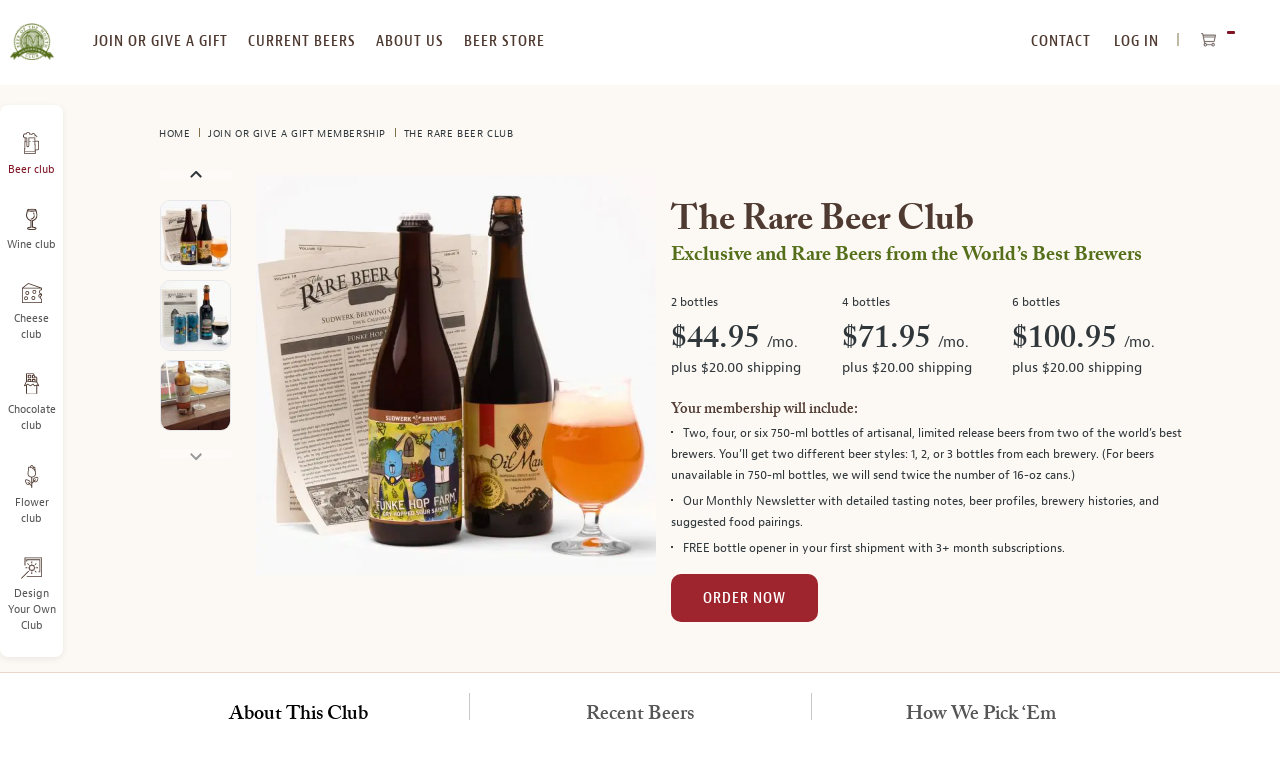

--- FILE ---
content_type: text/html; charset=UTF-8
request_url: https://www.beermonthclub.com/the-rare-beer-club-join?from_ppc=1&gclid=CjwKCAjw2MTbBRASEiwAdYIpsQKGCn3G50QuGLEU2QcjhwN7b6wypeyfdHn3LW6CKFLcvqB-sOgxGhoCwdAQAvD_BwE
body_size: 36081
content:
<!doctype html>
<html lang="en">
    <head prefix="og: http://ogp.me/ns# fb: http://ogp.me/ns/fb# product: http://ogp.me/ns/product#">
                
<meta charset="utf-8"/>
<meta name="title" content="Rare Beer Club®  | Beer of the Month Club"/>
<meta name="description" content="Try the world&#039;s finest beers, many of which hail from renowned beer critic Michael Jackson&#039;s favorite breweries. The only beer club for serious enthusiasts."/>
<meta name="robots" content="INDEX,FOLLOW"/>
<meta name="viewport" content="width=device-width, initial-scale=1, maximum-scale=10.0, user-scalable=yes"/>
<title>Rare Beer Club®  | Beer of the Month Club</title>
<link  rel="stylesheet" type="text/css"  media="all" href="https://www.beermonthclub.com/static/version1768382267/frontend/Monthlyclubs/default/en_US/assets/css/base.css" />
<link  rel="stylesheet" type="text/css"  media="all" href="https://www.beermonthclub.com/static/version1768382267/frontend/Monthlyclubs/default/en_US/assets/css/main.css" />
<link  rel="stylesheet" type="text/css"  media="all" href="https://www.beermonthclub.com/static/version1768382267/frontend/Monthlyclubs/default/en_US/Monthlyclubs_Yotpo/css/style.css" />
<link  rel="stylesheet" type="text/css"  media="all" href="https://www.beermonthclub.com/static/version1768382267/frontend/Monthlyclubs/default/en_US/Scandiweb_ReCaptcha/css/recaptcha.css" />
<link  rel="stylesheet" type="text/css"  media="all" href="https://www.beermonthclub.com/static/version1768382267/frontend/Monthlyclubs/default/en_US/Scandiweb_Slider/css/slick.css" />
<link  rel="stylesheet" type="text/css"  media="all" href="https://www.beermonthclub.com/static/version1768382267/frontend/Monthlyclubs/default/en_US/Scandiweb_Slider/css/slick-theme.css" />
<link  rel="stylesheet" type="text/css"  media="all" href="https://www.beermonthclub.com/static/version1768382267/frontend/Monthlyclubs/default/en_US/Scandiweb_Slider/css/products.css" />
<link  rel="stylesheet" type="text/css"  media="all" href="https://www.beermonthclub.com/static/version1768382267/frontend/Monthlyclubs/default/en_US/mage/gallery/gallery.css" />
<link  rel="stylesheet" type="text/css"  media="all" href="https://www.beermonthclub.com/static/version1768382267/frontend/Monthlyclubs/default/en_US/Amasty_BannersLite/css/style.css" />
<link  rel="stylesheet" type="text/css"  media="all" href="https://www.beermonthclub.com/static/version1768382267/frontend/Monthlyclubs/default/en_US/Amasty_Promo/css/banner.css" />
<link  rel="stylesheet" type="text/css"  media="all" href="https://www.beermonthclub.com/static/version1768382267/frontend/Monthlyclubs/default/en_US/Magebuzz_Socialshare/css/socialshare.css" />
<link  rel="stylesheet" type="text/css"  media="all" href="https://www.beermonthclub.com/static/version1768382267/frontend/Monthlyclubs/default/en_US/Monthlyclubs_SocialShare/css/socialshare.css" />
<link  rel="stylesheet" type="text/css"  media="all" href="https://www.beermonthclub.com/static/version1768382267/frontend/Monthlyclubs/default/en_US/Scandi_MagicZoom/lib/fancybox/jquery.fancybox.css" />
<link  rel="stylesheet" type="text/css"  media="all" href="https://www.beermonthclub.com/static/version1768382267/frontend/Monthlyclubs/default/en_US/Scandi_MagicZoom/css/gallery.css" />
<link  rel="stylesheet" type="text/css"  media="all" href="https://www.beermonthclub.com/static/version1768382267/frontend/Monthlyclubs/default/en_US/Amasty_Promo/css/source/mkcss/ampromo.css" />








<link rel="preload" as="font" crossorigin="anonymous" href="https://www.beermonthclub.com/static/version1768382267/frontend/Monthlyclubs/default/en_US/fonts/woff2/BerninoSans-CondensedSemibold_0.woff2" />
<link rel="preload" as="font" crossorigin="anonymous" href="https://www.beermonthclub.com/static/version1768382267/frontend/Monthlyclubs/default/en_US/fonts/woff2/BerninoSans-CondensedBold_0.woff2" />
<link rel="preload" as="font" crossorigin="anonymous" href="https://www.beermonthclub.com/static/version1768382267/frontend/Monthlyclubs/default/en_US/fonts/woff2/BerninoSans-Semibold_0.woff2" />
<link rel="preload" as="font" crossorigin="anonymous" href="https://www.beermonthclub.com/static/version1768382267/frontend/Monthlyclubs/default/en_US/fonts/woff2/BerninoSans-Bold_0.woff2" />
<link rel="preload" as="font" crossorigin="anonymous" href="https://www.beermonthclub.com/static/version1768382267/frontend/Monthlyclubs/default/en_US/fonts/woff2/BerninoSans-Regular_0.woff2" />
<link rel="preload" as="font" crossorigin="anonymous" href="https://www.beermonthclub.com/static/version1768382267/frontend/Monthlyclubs/default/en_US/fonts/woff2/ACaslonPro-Regular.woff2" />
<link rel="preload" as="font" crossorigin="anonymous" href="https://www.beermonthclub.com/static/version1768382267/frontend/Monthlyclubs/default/en_US/fonts/woff2/ACaslonPro-Semibold.woff2" />
<link rel="preload" as="font" crossorigin="anonymous" href="https://www.beermonthclub.com/static/version1768382267/frontend/Monthlyclubs/default/en_US/fonts/woff2/ACaslonPro-Bold.woff2" />
<link rel="preload" as="font" crossorigin="anonymous" href="https://www.beermonthclub.com/static/version1768382267/frontend/Monthlyclubs/default/en_US/fonts/woff2/ACaslonPro-Italic.woff2" />
<link rel="preload" as="font" crossorigin="anonymous" href="https://www.beermonthclub.com/static/version1768382267/frontend/Monthlyclubs/default/en_US/fonts/woff2/ACaslonPro-SemiboldItalic.woff2" />
<link rel="preload" as="font" crossorigin="anonymous" href="https://www.beermonthclub.com/static/version1768382267/frontend/Monthlyclubs/default/en_US/fonts/woff2/ACaslonPro-BoldItalic.woff2" />
<link  rel="canonical" href="https://www.beermonthclub.com/the-rare-beer-club-join" />
<link  rel="icon" type="image/x-icon" href="https://www.beermonthclub.com/media/favicon/stores/12/Hop-Logo-green.png" />
<link  rel="shortcut icon" type="image/x-icon" href="https://www.beermonthclub.com/media/favicon/stores/12/Hop-Logo-green.png" />
<!-- Start VWO Async SmartCode -->
<link rel="preconnect" href="https://dev.visualwebsiteoptimizer.com" />
<script type='text/javascript' id='vwoCode' data-rocketjavascript="false">
window._vwo_code || (function() {
var account_id=994836,
version=2.1,
settings_tolerance=2000,
hide_element='body',
hide_element_style = 'opacity:0 !important;filter:alpha(opacity=0) !important;background:none !important;transition:none !important;',
/* DO NOT EDIT BELOW THIS LINE */
f=false,w=window,d=document,v=d.querySelector('#vwoCode'),cK='_vwo_'+account_id+'_settings',cc={};try{var c=JSON.parse(localStorage.getItem('_vwo_'+account_id+'_config'));cc=c&&typeof c==='object'?c:{}}catch(e){}var stT=cc.stT==='session'?w.sessionStorage:w.localStorage;code={nonce:v&&v.nonce,use_existing_jquery:function(){return typeof use_existing_jquery!=='undefined'?use_existing_jquery:undefined},library_tolerance:function(){return typeof library_tolerance!=='undefined'?library_tolerance:undefined},settings_tolerance:function(){return cc.sT||settings_tolerance},hide_element_style:function(){return'{'+(cc.hES||hide_element_style)+'}'},hide_element:function(){if(performance.getEntriesByName('first-contentful-paint')[0]){return''}return typeof cc.hE==='string'?cc.hE:hide_element},getVersion:function(){return version},finish:function(e){if(!f){f=true;var t=d.getElementById('_vis_opt_path_hides');if(t)t.parentNode.removeChild(t);if(e)(new Image).src='https://dev.visualwebsiteoptimizer.com/ee.gif?a='+account_id+e}},finished:function(){return f},addScript:function(e){var t=d.createElement('script');t.type='text/javascript';if(e.src){t.src=e.src}else{t.text=e.text}v&&t.setAttribute('nonce',v.nonce);d.getElementsByTagName('head')[0].appendChild(t)},load:function(e,t){var n=this.getSettings(),i=d.createElement('script'),r=this;t=t||{};if(n){i.textContent=n;d.getElementsByTagName('head')[0].appendChild(i);if(!w.VWO||VWO.caE){stT.removeItem(cK);r.load(e)}}else{var o=new XMLHttpRequest;o.open('GET',e,true);o.withCredentials=!t.dSC;o.responseType=t.responseType||'text';o.onload=function(){if(t.onloadCb){return t.onloadCb(o,e)}if(o.status===200||o.status===304){_vwo_code.addScript({text:o.responseText})}else{_vwo_code.finish('&e=loading_failure:'+e)}};o.onerror=function(){if(t.onerrorCb){return t.onerrorCb(e)}_vwo_code.finish('&e=loading_failure:'+e)};o.send()}},getSettings:function(){try{var e=stT.getItem(cK);if(!e){return}e=JSON.parse(e);if(Date.now()>e.e){stT.removeItem(cK);return}return e.s}catch(e){return}},init:function(){if(d.URL.indexOf('__vwo_disable__')>-1)return;var e=this.settings_tolerance();w._vwo_settings_timer=setTimeout(function(){_vwo_code.finish();stT.removeItem(cK)},e);var t;if(this.hide_element()!=='body'){t=d.createElement('style');var n=this.hide_element(),i=n?n+this.hide_element_style():'',r=d.getElementsByTagName('head')[0];t.setAttribute('id','_vis_opt_path_hides');v&&t.setAttribute('nonce',v.nonce);t.setAttribute('type','text/css');if(t.styleSheet)t.styleSheet.cssText=i;else t.appendChild(d.createTextNode(i));r.appendChild(t)}else{t=d.getElementsByTagName('head')[0];var i=d.createElement('div');i.style.cssText='z-index: 2147483647 !important;position: fixed !important;left: 0 !important;top: 0 !important;width: 100% !important;height: 100% !important;background: white !important;display: block !important;';i.setAttribute('id','_vis_opt_path_hides');i.classList.add('_vis_hide_layer');t.parentNode.insertBefore(i,t.nextSibling)}var o=window._vis_opt_url||d.URL,s='https://dev.visualwebsiteoptimizer.com/j.php?a='+account_id+'&u='+encodeURIComponent(o)+'&vn='+version;if(w.location.search.indexOf('_vwo_xhr')!==-1){this.addScript({src:s})}else{this.load(s+'&x=true')}}};w._vwo_code=code;code.init();})();
</script>
<!-- End VWO Async SmartCode -->

<meta name="google-site-verification" content="zgxniVXrci3KaGy1tPSrZAnDRLS64hqsZSoyKJmNnC4" />
<meta name="p:domain_verify" content="87529bb2490368443de8e8e512c6efcc"/>
<meta name="msvalidate.01" content="32B031A46C931AB9EF37E9D5D98476C9" />

<!-- Start of Sleeknote signup and lead generation tool - www.sleeknote.com -->

<!-- End of Sleeknote signup and lead generation tool - www.sleeknote.com -->
            
<!-- Pinterest Tag Base Code -->

<noscript>
<img height="1" width="1" style="display:none;" alt=""
src="https://ct.pinterest.com/v3/?tid=2615396886604&noscript=1" />
</noscript>
<!-- End Pinterest Tag Base Code -->

<!-- Google Tag Manager -->

<!-- End Google Tag Manager -->




<meta property="og:type" content="product" />
<meta property="og:title"
      content="The&#x20;Rare&#x20;Beer&#x20;Club" />
<meta property="og:image"
      content="https://www.beermonthclub.com/media/catalog/product/cache/16db580f03d46a7bae7416bff5e96848/b/e/beer-rare-colored-background-feb-2025_1.jpg" />
<meta property="og:description"
      content="&#x0D;&#x0A;&#x20;&#x20;&#x20;&#x20;The&#x20;Rare&#x20;Beer&#x20;Club&#xAE;&#x20;offers&#x20;limited-release&#x20;and&#x20;exclusive&#x20;U.S.&#x20;and&#x20;imported&#x20;craft&#x20;beers&#x20;from&#x20;the&#x20;world&#x2019;s&#x20;hottest&#x0D;&#x0A;&#x20;&#x20;&#x20;&#x20;microbreweries&#x20;such&#x20;as&#x20;De&#x20;Molen,&#x20;Mikkeller,&#x20;Lost&#x20;Abbey,&#x20;Jester&#x20;King,&#x20;Fant&#xF4;me,&#x20;The&#x20;Bruery&#x20;and&#x20;more.&#x20;Use&#x20;our&#x0D;&#x0A;&#x20;&#x20;&#x20;&#x20;Personalized&#x20;Shipment&#x20;Program&#x2122;&#x20;and&#x20;never&#x20;get&#x20;a&#x20;beer&#x20;you&#x20;don&#x2019;t&#x20;want&#x20;to&#x20;get.&#x20;Read&#x20;more&#x20;about&#x20;The&#x20;Rare&#x20;Beer&#x20;Club&#xAE;.&#x0D;&#x0A;" />
<meta property="og:url" content="https://www.beermonthclub.com/the-rare-beer-club-join" />
    <meta property="product:price:amount" content="64.95"/>
    <meta property="product:price:currency"
      content="USD"/>

<meta property="twitter:site" content="@BeerMonthClub"/>
<meta property="twitter:creator" content="@BeerMonthClub"/>
<meta property="twitter:card" content="product"/>
<meta property="twitter:title" content="The Rare Beer Club"/>
<meta property="twitter:description" content="&lt;h3 class=&quot;color-red font-xxxxl&quot;&gt;The Rare Beer Club&lt;/h3&gt;
&lt;p class=&quot;padding-bottom-l&quot;&gt;The Rare Beer Club’s mission is to deliver the best, most inventive, and most hard-to-come-by beers out there. Founded by the late beer critic Michael Jackson, the world’s leading authority on beer, The Rare Beer Club offers limited-release craft beers from both the U.S. and around the world.&lt;/p&gt;

&lt;p class=&quot;padding-bottom-l&quot;&gt;In fact, &lt;span class=&quot;font-bold&quot;&gt;many of our featured beers are created exclusively for the Rare Beer Club by the country&#039;s best brewers&lt;/span&gt; and can’t be found anywhere else, such as Jolly Pumpkin’s L’épouvantail Noir (Oak-Aged Saison with Pumpkin &amp; Blackberries), The Lost Abbey’s King of Tyre (Barrel-Aged Blended Barleywine) and many, many more!&lt;/p&gt;

&lt;p class=&quot;padding-bottom-l&quot;&gt;Plus, members can re-order their favorite beers while supplies last!&lt;/p&gt;"/>
<meta property="twitter:url" content="https://www.beermonthclub.com/the-rare-beer-club-join"/>
<meta property="twitter:label1" content="Price"/>
<meta property="twitter:data1" content="64.95"/>
<meta property="twitter:label2" content="Availability"/>
<meta property="twitter:data2" content="in stock"/>
    </head>
    <body data-container="body"
          data-mage-init='{"loaderAjax": {}, "loader": { "icon": "https://www.beermonthclub.com/static/version1768382267/frontend/Monthlyclubs/default/en_US/images/loader-2.gif"}}'
        class="beer page-product-configurable catalog-product-view-club catalog-product-view product-the-rare-beer-club-join page-layout-1column" id="html-body">
        



    <noscript>
        <div class="message global noscript">
            <div class="content">
                <p>
                    <strong>JavaScript seems to be disabled in your browser.</strong>
                    <span>
                        For the best experience on our site, be sure to turn on Javascript in your browser.                    </span>
                </p>
            </div>
        </div>
    </noscript>






<!-- Google Tag Manager (noscript) -->
<noscript><iframe src="https://www.googletagmanager.com/ns.html?id=GTM-5WXGMTR"
height="0" width="0" style="display:none;visibility:hidden"></iframe></noscript>
<!-- End Google Tag Manager (noscript) --><div class="page-wrapper"><a id="skip-to-content" class="button red outline action skip maincontent"
   href="#maincontent">
    <span>
        Skip to Content    </span>
</a><header class="page-header"><div class="header content">


</div><span data-action="toggle-nav" class="action nav-toggle"><span>Toggle Nav</span></span>
<a
    class="logo"
    href="https://www.beermonthclub.com/"
    title="The&#x20;Microbrewed&#x20;Beer&#x20;of&#x20;the&#x20;Month&#x20;Club"
    aria-label="store logo">
    
<picture>
            <source type="image/webp" srcset="https://www.beermonthclub.com/media/logo/stores/12/beer-club-logo-transparent-200x164.webp">
        <source type="image/png" srcset="https://www.beermonthclub.com/media/logo/stores/12/beer-club-logo-transparent-200x164.png">
    <img loading="lazy" src="https://www.beermonthclub.com/media/logo/stores/12/beer-club-logo-transparent-200x164.png"
         title="The&#x20;Microbrewed&#x20;Beer&#x20;of&#x20;the&#x20;Month&#x20;Club"
         alt="The&#x20;Microbrewed&#x20;Beer&#x20;of&#x20;the&#x20;Month&#x20;Club"
                             loading="lazy" /></picture>

</a>
<div class="top-website-container">
<div class="mobile-menu-header hidden-desktop">
    <div class="row">
                    <div class="col-m-6">
                <div class="margin-horizontal-s">
                    <a href="https://www.beermonthclub.com/customer/account/login/"                            class="button flat green margin-vertical-none">
                        Log In                    </a>
                </div>
            </div>
            <div class="col-m-6">
                <div class="margin-horizontal-s">
                    <a href="https://www.beermonthclub.com/customer/account/create/" class="button flat green margin-vertical-none">
                        register
                    </a>
                </div>
            </div>
            </div>
    <div class="row" style="padding: 10px;"></div></div>

<nav class="navigation top-website-menu">
    <ul>
        <li  class="level0 hidden-desktop first level-top"><a href="https://www.beermonthclub.com/join-or-give-a-gift-membership"  class="level-top" ><span>Join or give a gift membership</span></a></li><li  class="level0 hidden-mobile level-top"><a href="https://www.beermonthclub.com/join-or-give-a-gift-membership"  class="level-top" ><span>join or give a gift</span></a></li><li  class="level0 level-top"><a href="https://www.beermonthclub.com/current-beers"  class="level-top" ><span>current beers</span></a></li><li  class="level0 level-top"><a href="https://www.beermonthclub.com/about-us"  class="level-top" ><span>about us</span></a></li><li  class="level0 hidden-mobile level-top"><a href="https://www.beermonthclub.com/reorder-your-favorites"  class="level-top" ><span>beer store</span></a></li><li  class="level0 hidden-desktop level-top"><a href="https://www.beermonthclub.com/reorder-your-favorites"  class="level-top" ><span>Beer Store</span></a></li><li  class="level0 hidden-desktop level-top"><a href="https://www.beermonthclub.com/contact"  class="level-top" ><span>Contact Us</span></a></li><li  class="level0 hidden-desktop level-top"><a href="https://www.beermonthclub.com/our-beer-selection-process"  class="level-top" ><span>Our Beer Selection Process</span></a></li><li  class="level0 hidden-desktop level-top"><a href="https://www.beermonthclub.com/design-your-own"  class="level-top" ><span>Design Your Own Club</span></a></li><li  class="level0 hidden-desktop level-top"><a href="https://www.beermonthclub.com/faq"  class="level-top" ><span>faq</span></a></li><li  class="level0 hidden-desktop last level-top"><a href="https://www.beermonthclub.com/gift-announcement"  class="level-top" ><span>Send a gift announcement</span></a></li>    </ul>
</nav>
<div class="header-navigation-additional">
<nav class="navigation top-right-menu" role="navigation">
    <ul>
        <li class="first level-top">
            <a
                href="https://www.beermonthclub.com/contact"
                class="level-top ui-corner-all">
                <span>CONTACT</span>
            </a>
        </li>
        <li class="authorization-link" data-label="or">
    <a href="https://www.beermonthclub.com/customer/account/login/"        class="level-top ui-corner-all">
        Log In    </a>
</li>
    </ul>
</nav>

<div data-block="minicart" class="minicart-wrapper">
    <button class="action showcart" data-bind="scope: 'minicart_content'">
        <span class="text">My Cart</span>
        <span class="counter qty empty"
              data-bind="css: { empty: !!getCartParam('summary_count') == false && !isLoading() },
               blockLoader: isLoading">
            <span class="counter-number" aria-hidden="true"><!-- ko text: getCartParam('summary_count') --><!-- /ko --></span>
            <span class="counter-label sr-only">
            <!-- ko text: getCartParam('summary_count') --><!-- /ko -->
            <!-- ko i18n: 'items in cart' --><!-- /ko -->
            </span>
        </span>
    </button>
            <div class="block block-minicart"
             data-role="dropdownDialog"
             data-mage-init='{"dropdownDialog":{
                "appendTo":"[data-block=minicart]",
                "triggerTarget":".showcart",
                "timeout": "2000",
                "closeOnMouseLeave": false,
                "closeOnEscape": true,
                "triggerClass":"active",
                "parentClass":"active",
                "buttons":[]}}'>
            <div id="minicart-content-wrapper" data-bind="scope: 'minicart_content'">
                <!-- ko template: getTemplate() --><!-- /ko -->
            </div>
                    </div>
            
</div>
</div><div class="mobile-header hidden-desktop">
    <div class="open-close"></div>
    <div class="headings">
        <a href="https://www.beermonthclub.com/" class="heading-link">
            <p class="heading-title-small">The Microbrewed</p>
            <p class="heading-title">Beer of the Month Club</p>
        </a>
    </div>
</div>
</div><div class="top-website-container top-website-cta-container hidden">
    <div class="header-wrapper-desktop">
        <div class="header">
            <div class="nav-product">
                <div class="img-wrap">
                    
<picture>
            <source type="image/webp" srcset="https://www.beermonthclub.com/media/catalog/product/cache/2922f64eb38dd4bf86a7a7f7fff6e734/b/e/beer-rare-colored-background-feb-2025_1.webp">
        <source type="image/jpg" srcset="https://www.beermonthclub.com/media/catalog/product/cache/2922f64eb38dd4bf86a7a7f7fff6e734/b/e/beer-rare-colored-background-feb-2025_1.jpg">
    <img class="nav-img" src="https://www.beermonthclub.com/media/catalog/product/cache/2922f64eb38dd4bf86a7a7f7fff6e734/b/e/beer-rare-colored-background-feb-2025_1.jpg" alt="" loading="lazy" ></picture>

                </div>
                <span class="nav-title">The Rare Beer Club</span>
            </div>
            <nav>
                <ul>
                    <li><a class="button flat red customize-membership" id="customize-membership-cta" href="#club-options">Order Now</a></li>
                </ul>
            </nav>
        </div>
    </div>
    <div class="header-wrapper-mobile">
        <div class="btn-wrap">
            <a class="button flat red customize-membership" id="customize-membership-cta-mobile" href="#club-options">Order Now</a>
        </div>
    </div>
</div><div class="left-website-container"><div class="store-switcher-heading hidden-desktop">
    <p>checkout our other monthly clubs</p>
</div>

<nav class="navigation left-website-menu">
    <ul>
        <li  class="level0 beer first active level-top"><a href="https://www.beermonthclub.com"  class="level-top" ><span>Beer club</span></a></li><li  class="level0 wine level-top"><a href="https://www.winemonthclub.com"  class="level-top" ><span>Wine club</span></a></li><li  class="level0 cheese level-top"><a href="https://www.cheesemonthclub.com"  class="level-top" ><span>Cheese club</span></a></li><li  class="level0 chocolate level-top"><a href="https://www.chocolatemonthclub.com"  class="level-top" ><span>Chocolate club</span></a></li><li  class="level0 flowers level-top"><a href="https://www.flowermonthclub.com"  class="level-top" ><span>Flower club</span></a></li><li  class="level0 dyoc last level-top"><a href="https://www.beermonthclub.com/design-your-own"  class="level-top" ><span>Design Your Own Club</span></a></li>    </ul>
</nav>
<div class="menu-close hidden-desktop">
    <span class="m-text-center">CLOSE MENU</span>
</div></div>

</header><div class="page messages"><div data-placeholder="messages"></div>

<div data-bind="scope: 'messages'">
    <!-- ko if: cookieMessages && cookieMessages.length > 0 -->
    <div aria-atomic="true" role="alert" data-bind="foreach: { data: cookieMessages, as: 'message' }" class="messages">
        <div data-bind="attr: {
            class: 'message-' + message.type + ' ' + message.type + ' message',
            'data-ui-id': 'message-' + message.type
        }">
            <div role="status" data-bind="html: $parent.prepareMessageForHtml(message.text)"></div>
        </div>
    </div>
    <!-- /ko -->

    <!-- ko if: messages().messages && messages().messages.length > 0 -->
    <div aria-atomic="true" role="alert" class="messages" data-bind="foreach: {
        data: messages().messages, as: 'message'
    }">
        <div data-bind="attr: {
            class: 'message-' + message.type + ' ' + message.type + ' message',
            'data-ui-id': 'message-' + message.type
        }">
            <div role="status" data-bind="html: $parent.prepareMessageForHtml(message.text)"></div>
        </div>
    </div>
    <!-- /ko -->
</div>

</div><main id="maincontent" class="page-main"><div class="breadcrumbs">
    <ul class="items">
                    <li class="item home">
                            <a href="https://www.beermonthclub.com/"
                   title="Home">
                    Home                </a>
                        </li>
                    <li class="item category49">
                            <a href="https://www.beermonthclub.com/join-or-give-a-gift-membership"
                   title="Join or Give a Gift Membership">
                    Join or Give a Gift Membership                </a>
                        </li>
                    <li class="item product">
                            <strong>The Rare Beer Club</strong>
                        </li>
            </ul>
</div>
<a id="contentarea"></a>
<div class="columns"><div class="column main">    
<div class="block milk product-info-wrap with-breadcrumb"><div class="row"><div class="col-6 text-top"><div class="mobile-rating hidden-desktop">

    <div class="rating yotpo bottomLine"
         data-product-id="7507"
         data-url="https://www.beermonthclub.com/the-rare-beer-club-join">
    </div>

</div>
<div class="col-m-12 m-text-left">
    </div>

            <p class="product attribute color-brown font-xxxl curved font-semibold hidden-desktop ">
                        The Rare Beer Club        </p>
    
            <p class="product attribute font-l curved color-green font-semibold hidden-desktop ">
                        Exclusive and Rare Beers from the World’s Best Brewers        </p>
    <div class="product media"><a id="gallery-prev-area"></a>
<a id="gallery-next-area"></a>
<section class="mz-gallery-container" aria-label="carousel">
    <p class="sr-only">This is a carousel with one large image and a track of thumbnails on the left. Select any of the image buttons to change the main image above.</p>
    <div class="mz-gallery-placeholder gallery-placeholder _block-content-loading" data-gallery-role="gallery-placeholder">
    </div>
    <img src="https://www.beermonthclub.com/static/version1768382267/frontend/Monthlyclubs/default/en_US/images/icons/zoom-icon.svg" alt="zoom icon"  class="fotorama-zoom-icon hidden-mobile"></img>
    <div data-role="loader" class="loading-mask">
        <div class="loader">
            <img src="https://www.beermonthclub.com/static/version1768382267/frontend/Monthlyclubs/default/en_US/images/loader-1.gif"
                 alt="Loading...">
        </div>
    </div>
    <div class="mz-gallery-thumbs-wrap"></div>
</section>
<!--Fix for jumping content. Loader must be the same size as gallery.-->





</div>
<div class="magebuzz-social">
</div>


</div><div class="col-6"><div class="desktop-rating hidden-mobile">

    <div class="rating yotpo bottomLine"
         data-product-id="7507"
         data-url="https://www.beermonthclub.com/the-rare-beer-club-join">
    </div>

</div>
            <h1 class="product attribute color-brown font-xxxl curved font-semibold hidden-mobile ">
                        The Rare Beer Club        </h1>
    
            <h2 class="product attribute font-l curved font-semibold hidden-mobile ">
                        Exclusive and Rare Beers from the World’s Best Brewers        </h2>
    
    <div class="row">
                    <div class="product-price margin-vertical-xl col-4 col-m-4 m-text-center">
                <p class="color-default">
                <p class="font-m margin-bottom-s">2 bottles</p>
                <span class="m-font-xxxl d-font-xxxxl curved">
                        <strong>
                            $44.95                        </strong>
                    </span>
                <span class="font-l month">/mo.</span>
                </p>
                <p class="font-m color-default plus-price">
                    plus $20.00 shipping                </p>
            </div>
                    <div class="product-price margin-vertical-xl col-4 col-m-4 m-text-center">
                <p class="color-default">
                <p class="font-m margin-bottom-s">4 bottles</p>
                <span class="m-font-xxxl d-font-xxxxl curved">
                        <strong>
                            $71.95                        </strong>
                    </span>
                <span class="font-l month">/mo.</span>
                </p>
                <p class="font-m color-default plus-price">
                    plus $20.00 shipping                </p>
            </div>
                    <div class="product-price margin-vertical-xl col-4 col-m-4 m-text-center">
                <p class="color-default">
                <p class="font-m margin-bottom-s">6 bottles</p>
                <span class="m-font-xxxl d-font-xxxxl curved">
                        <strong>
                            $100.95                        </strong>
                    </span>
                <span class="font-l month">/mo.</span>
                </p>
                <p class="font-m color-default plus-price">
                    plus $20.00 shipping                </p>
            </div>
            </div>

    <div class="product attribute membership font-l">
                <div class="value" ><h3>Your membership will include:</h3>
<ul>
<li>Two, four, or six 750-ml bottles of artisanal, limited release beers from two of the world’s best brewers. You’ll get two different beer styles: 1, 2, or 3 bottles from each brewery. (For beers unavailable in 750-ml bottles, we will send twice the number of 16-oz cans.)</li>
<li><span>Our Monthly Newsletter with detailed tasting notes, beer profiles, brewery histories, and suggested food pairings. </li>
<li>FREE bottle opener in your first shipment with 3+ month subscriptions.</li>
</ul></div>
    </div>


<a class="button flat red customize-membership" id="customize-membership" href="#club-options">Order Now</a>
</div></div></div>
<div class="block product-tabs-wrap padding-horizontal-none padding-vertical-none">
    <div class="related" data-mage-init='{"relatedProducts":{"relatedCheckbox":".related.checkbox"}}'
         data-limit="4" data-shuffle="0">
        <div class="row tabs">
            <div role="tablist" class="tablist d-padding-top-m">
                
                                    <button name="tab"
                id="tab-about_this_club"
                class="col-3 text-center"
                role="tab"
                aria-controls="about_this_club-tabpanel"
                aria-selected="true"
            >
                                <h2 class="font-xl curved font-semibold d-margin-vertical-m m-margin-vertical-m m-margin-horizontal-l tab-border-right">
                    About This Club                </h2>
            </button>
                                                <button
                class="col-3 text-center"
                id="tabone"
                role="tab"
                aria-controls="recent-tabpanel"
                aria-selected="false"
            >
                        <h2 class="font-xl curved font-semibold d-margin-vertical-m m-margin-vertical-m m-margin-horizontal-l tab-border-right">
                Recent Beers            </h2>
            </button>
                                                <button name="tab"
                id="tab-how_we_pick_em"
                class="col-3 text-center"
                role="tab"
                aria-controls="how_we_pick_em-tabpanel"
                aria-selected="false"
            >
                                <h2 class="font-xl curved font-semibold d-margin-vertical-m m-margin-vertical-m m-margin-horizontal-l ">
                    How We Pick ‘Em                </h2>
            </button>
                                </div>
            
                                    <div class="tab visible" role="tabpanel" tabindex="0" id="about_this_club-tabpanel" aria-labelledby="tab-about_this_club">
                <p class="tabs-bottom-line"></p>
                <div class="block">
                    <div class="row ">
                        <div class="col-12 ">
                            <h3 class="color-red font-xxxxl">The Rare Beer Club</h3>
<p class="padding-bottom-l">The Rare Beer Club’s mission is to deliver the best, most inventive, and most hard-to-come-by beers out there. Founded by the late beer critic Michael Jackson, the world’s leading authority on beer, The Rare Beer Club offers limited-release craft beers from both the U.S. and around the world.</p>

<p class="padding-bottom-l">In fact, <span class="font-bold">many of our featured beers are created exclusively for the Rare Beer Club by the country's best brewers</span> and can’t be found anywhere else, such as Jolly Pumpkin’s L’épouvantail Noir (Oak-Aged Saison with Pumpkin &amp; Blackberries), The Lost Abbey’s King of Tyre (Barrel-Aged Blended Barleywine) and many, many more!</p>

<p class="padding-bottom-l">Plus, members can re-order their favorite beers while supplies last!</p>                            
<div class="detailed-info-gift-section">
    <div class="gift-container">
        <div class="gift-text">
            <h4>Personalized Shipment Program (PSP)</h4>
            <p>
                Personal members (and gift members, upon request) of The Rare Beer Club can customize their shipments! Following your initial club shipment, you'll receive a monthly email detailing the next upcoming shipment and giving you the ability to customize. You can:
				<ul>
					<li style="font-size: 14px;">Add more bottles of either or both of the upcoming featured beers</li>
					<li style="font-size: 14px;">Add more of your favorite past selections</li>
					<li style="font-size: 14px;">Replace one or both of the featured beers with your favorite past selections</li>
					<li style="font-size: 14px;">Choose not to receive one of the featured beers</li>
					<li style="font-size: 14px;">Skip the entire shipment altogether</li>
				</ul>
            </p>
        </div>
        <div class="gift-image">
            
<picture>
            <source type="image/webp" srcset="https://www.beermonthclub.com/media/wysiwyg/beer/content/about-this-club/rare-beer-bottles-2025.webp">
        <source type="image/jpg" srcset="https://www.beermonthclub.com/media/wysiwyg/beer/content/about-this-club/rare-beer-bottles-2025.jpg">
    <img loading="lazy" src="https://www.beermonthclub.com/media/wysiwyg/beer/content/about-this-club/rare-beer-bottles-2025.jpg" alt="Rare Beer Club bottles"width="536" height="256"  loading="lazy" ></picture>

        </div>
    </div>
	
	<div class="gift-container reverse">
        <div class="gift-text">
            <h4>Special Offers</h4>
            <p>
                Sometimes we come across incredible beers, but there's just too little available to be a normal monthly selection. In these cases, club members can take advantage of our periodic special offers on these additional exciting and hard-to-find beers, like The Bruery’s Black Tuesday 2024, Chimay’s Whiskey Barrel Aged Grande Réserve 2018, or The Lost Abbey's Serpent's Kiss &ndash; made exclusively for our 30th Anniversary.
            </p>
        </div>
        <div class="gift-image">
            
<picture>
            <source type="image/webp" srcset="https://www.beermonthclub.com/media/wysiwyg/beer/content/about-this-club/serpents-kiss.webp">
        <source type="image/jpg" srcset="https://www.beermonthclub.com/media/wysiwyg/beer/content/about-this-club/serpents-kiss.jpg">
    <img loading="lazy" src="https://www.beermonthclub.com/media/wysiwyg/beer/content/about-this-club/serpents-kiss.jpg" alt="bottle of The Lost Abbey Serpent Kiss with glass"width="536" height="256"  loading="lazy" ></picture>

        </div>
    </div>
	
    <div class="gift-container">
        <div class="gift-text">
            <h4>Makes the Perfect Gift</h4>
            <p>
                Giving the gift of a beer club subscription is Easy, Affordable and Memorable! And, your generosity will be appreciated throughout the year. <span class="font-bold">Plus:</span> during checkout, you’ll have the option to schedule an email gift announcement for any date you choose, or create a PDF that you can print and give to your gift recipient.
            </p>
        </div>
        <div class="gift-image">
            
<picture>
            <source type="image/webp" srcset="https://www.beermonthclub.com/media/wysiwyg/beer/content/about-this-club/rare-beer-bottles-b-3-25.webp">
        <source type="image/jpg" srcset="https://www.beermonthclub.com/media/wysiwyg/beer/content/about-this-club/rare-beer-bottles-b-3-25.jpg">
    <img loading="lazy" src="https://www.beermonthclub.com/media/wysiwyg/beer/content/about-this-club/rare-beer-bottles-b-3-25.jpg" alt="bottles of Rare Beer Club featured beers"width="536" height="256"  loading="lazy" ></picture>

        </div>
    </div>

    <div class="gift-container reverse">
        <div class="gift-text">
            <h4>It’s Not Just Beer – It’s a Beer Experience!</h4>
            <p>
                Our goal is to make each beer gift or personal membership a true beer “experience”: Excellent craft beers curated by our expert tasting panel, detailed tasting notes, brewer profiles, aging &amp; food pairing recommendations, beer specs, and much more. Exploring the world of beer with our members has been our passion since 1994, and we can’t wait to share the fun of discovering great new beers with you in the months to come!
            </p>
        </div>
        <div class="gift-image">
            
<picture>
            <source type="image/webp" srcset="https://www.beermonthclub.com/media/wysiwyg/beer/content/about-this-club/beer-tasting-notes.webp">
        <source type="image/jpg" srcset="https://www.beermonthclub.com/media/wysiwyg/beer/content/about-this-club/beer-tasting-notes.jpg">
    <img loading="lazy" src="https://www.beermonthclub.com/media/wysiwyg/beer/content/about-this-club/beer-tasting-notes.jpg" alt="Beer Tasting Notes"width="536" height="256"  loading="lazy" ></picture>

        </div>
    </div>

    
</div>
                            
<section class="how-it-works-content">
    <h3 class="font-xxxxl">How It Works</h3>
    <div class="steps">
        <div class="step">
            <div class="icon-block">
                <div class="img-wrapper">
                    <img loading="lazy" src="https://www.beermonthclub.com/media/wysiwyg/beer/content/how-it-works/choose-beer.svg" alt="Choose Beer">
                </div>
            </div>
            <div class="description-block">
                <h4>Choose Your Club</h4>
                <p>Select the Rare Beer Club or explore our other four beer clubs to find the perfect beer experience.</p>
            </div>
        </div>
        <div class="step">
            <div class="icon-block">
                <div class="img-wrapper">
                    <img loading="lazy" src="https://www.beermonthclub.com/media/wysiwyg/beer/content/how-it-works/delivery.svg" alt="Choose Number of Shipments">
                </div>
            </div>
            <div class="description-block">
                <h4>Choose Number of Shipments</h4>
                <p>Decide how many shipments you’d like, from 2 shipments to an ongoing plan.</p>
            </div>
        </div>
        <div class="step">
            <div class="icon-block">
                <div class="img-wrapper">
                    <img loading="lazy" src="https://www.beermonthclub.com/media/wysiwyg/beer/content/how-it-works/delivery-frequency.svg" alt="Choose Shipment Frequency">
                </div>
            </div>
            <div class="description-block">
                <h4>Choose Shipment Frequency</h4>
                <p>Customize how often the beers arrive, with flexible monthly, bi-monthly, or quarterly delivery options.</p>
            </div>
        </div>
        <div class="step">
            <div class="icon-block">
                <div class="img-wrapper">
                    <img loading="lazy" src="https://www.beermonthclub.com/media/wysiwyg/beer/content/how-it-works/cheers-toasting.svg" alt="Enjoy or Share">
                </div>
            </div>
            <div class="description-block">
                <h4>Enjoy or Share</h4>
                <p>Savor unique craft beers with tasting notes, or gift a thoughtful, memorable experience!</p>
            </div>
        </div>
    </div>
</section>
                        </div>
                    </div>
                </div>
            </div>
                                                <div class="tab " role="tabpanel" tabindex="0" id="how_we_pick_em-tabpanel" aria-labelledby="tab-how_we_pick_em">
                <p class="tabs-bottom-line"></p>
                <div class="block">
                    <div class="row ">
                        <div class="col-12 ">
                            <h4 class="color-red">Our 5-Point, Quality-Driven Beer Selection Process Sets Us Apart</h4>

<p class="padding-bottom-l">Our Beer Selection Process is the key to consistently delivering quality craft beers and what sets us apart from the rest. Here’s how we do it.</p>

<h5 class="color-red">1. Our Beer Tasting Panel of Brewmasters has Over 100 Collective Years in the Brewing Industry</h5>
<p class="padding-bottom-l">Our experience ranges from judging at the Great American Beer Festival to heading brewing operations at BJ’s Brewhouse, a 100+ location brewpub chain. We’re knowledgeable and passionate about beer and we’ve got your back.</p>

<h5 class="color-red">2. We Rate and Drink a Lot of Bad Beer, So You Don’t Have To</h5>
<p class="padding-bottom-l">We rate over 500 beers each year on appearance, aromatic profile, body and balance, mouthfeel, finish, and of course, its overall character, flavor and appeal. Less than 20% of all beers we rate make the final cut.</p>

<h5 class="color-red">3. Our Panel Members Travel to Top Beer-Making Regions</h5>
<p class="padding-bottom-l">Our panel keeps busy attending, judging and submitting beers at prestigious festivals, creating collaborative beers with other microbreweries, meeting with brewers and importers, and most importantly, trying new beers.</p>

<h5 class="color-red">4. Strong Relationships with Breweries and Importers & Exclusive Selections</h5>
<p class="padding-bottom-l">Our 30+ year relationships with breweries and importers is critical to discovering outstanding new beers while they’re still hard to find. We help them launch new products and you get to try them first. Many beers are brewed exclusively for our club members and not available outside the club.</p>

<h5 class="color-red">5. Limited Production Seasonal Beers Throughout the Year</h5>
<p class="padding-bottom-l">We pay special attention to seasonal beers such as Dopplebocks, Bavarian Hefeweizens, Oktoberfests, and Spiced Winter Ales made in small production batches and brewed only once a year.</p>                                                                                </div>
                    </div>
                </div>
            </div>
                                                <div class="tab " role="tabpanel" tabindex="0" id="the_perfect_gift-tabpanel" aria-labelledby="tab-the_perfect_gift">
                <p class="tabs-bottom-line"></p>
                <div class="block">
                    <div class="row ">
                        <div class="col-12 ">
                            <blockquote><span class="color-red">…getting a new shipment delivered every month is like Christmas morning 12 times a year.</span><br>
<div class="text-right"><span class="color-red">&mdash; Scott Centea, NC</span></div></blockquote>

<p class="padding-bottom-l">For over 30 years now, we’ve offered memorable beer gifts perfect for the beer lovers in your life. With a beer club membership, your gift will be appreciated long after the first shipment arrives!</p>

<h4 class="color-red">It’s Not Just Beer – It’s a Beer Experience!</h4>
<p class="padding-bottom-l">Our goal is to make each beer gift membership a true “experience” gift: Excellent craft beers curated by our expert tasting panel, brewer profiles & brewery histories, detailed tasting notes from our tasting panel, recommended food pairings & glassware, and much more. Exploring the world of beer with our members has been our passion since 1994, and we can’t wait to share the fun of discovering great new beers with your gift recipients in the months to come!</p>

<h4 class="color-red">Need a Last Minute Solution? – Send a Gift Announcement!</h4>
<p class="padding-bottom-l">During checkout, you’ll have the option to schedule an email gift announcement for any date you choose, or create a PDF that you can print out and give to your gift recipient. It’s the perfect solution for those of you who are in panic mode! Just order your beer gift membership to start with the next available shipment, and email or print a gift announcement now!</p>

<h4 class="color-red">100% Satisfaction Guaranteed</h4>
<p class="padding-bottom-l">We take our 100% Satisfaction Guarantee seriously, and take pride offering responsive, care-driven customer service. So, sit back, relax, and let us handle everything. No searching stores, no waiting in lines, no wrapping boxes, no crowds – Let us do the work for you, delivering smiles to your gift recipient month after month!</p>                                                                                </div>
                    </div>
                </div>
            </div>
                                
        <div class="tab" role="tabpanel" tabindex="0" id="recent-tabpanel" aria-labelledby="tabone">
        <p class="tabs-bottom-line"></p>
        <div class="block d-padding-horizontal-huge">
            <div class="row">
                <div class="col-12">
                    <div class="m-text-center">
                        <div class="col-m-10">
                            <h3 class="font-xl color-black curved font-semibold margin-horizontal-m text-center m-text-center">
                                Recent Rare Beer Club Featured Beers                            </h3>
                        </div>
                        <p class="text-center m-text-center">
                            See 16 of our Recently Featured Beers                        </p>
                    </div>
                                        <section class="slider responsive margin-top-l" aria-label="carousel">
                                                                                                                                                                                                                
                                                        <div class="product-item-info related-available">
                                <a href="https://www.beermonthclub.com/pryes-brewing-company-idyll-forest-onirique-2025"
                                   class="product product-item-photo">
                                    
<span class="product-image-container"
      style="width:300px;">
    <span class="product-image-wrapper"
          style="padding-bottom: 100%;">
        
<picture>
            <source type="image/webp" srcset="https://www.beermonthclub.com/media/catalog/product/cache/b3134ff5029f7befdee0978217b1dd29/i/d/idyll-forest-onirique-2025.webp">
        <source type="image/jpg" srcset="https://www.beermonthclub.com/media/catalog/product/cache/b3134ff5029f7befdee0978217b1dd29/i/d/idyll-forest-onirique-2025.jpg">
    <img loading="lazy" class="product-image-photo"
                        src="https://www.beermonthclub.com/media/catalog/product/cache/b3134ff5029f7befdee0978217b1dd29/i/d/idyll-forest-onirique-2025.jpg"
            max-width="300"
            max-height="300"
            alt="Pryes Brewing Company - Idyll Forest – Onirique 2025" loading="lazy" /></picture>
</span>
</span>
                                </a>
                                <div class="product details product-item-details margin-top-l d-padding-horizontal-l">
                                    <a class="product-item-link color-black padding-right-l"
                                       title="Pryes Brewing Company - Idyll Forest – Onirique 2025"
                                       href="https://www.beermonthclub.com/pryes-brewing-company-idyll-forest-onirique-2025">
                                        Pryes Brewing Company - Idyll Forest – Onirique 2025                                    </a>

                                                                                                                <div class="col-m-10 d-margin-top-l m-margin-top-m">
                                            <strong class="d-font-s m-font-m">
                                                Style                                            </strong>
                                            <p class="m-font-xm">
                                                Wine Hybrid Wild Ale w/ Grenache Grapes                                            </p>
                                        </div>
                                    
                                                                                                                <div class="col-m-10 d-margin-top-l m-margin-top-m">
                                            <strong class="d-font-s m-font-m">
                                                Country                                            </strong>
                                            <p class="m-font-xm">
                                                United States                                            </p>
                                        </div>
                                    
                                                                    </div>
                            </div>
                                                                                                                                                                                                                                            
                                                        <div class="product-item-info related-available">
                                <a href="https://www.beermonthclub.com/war-horse-brewing-company-it-came-from-seneca-lake"
                                   class="product product-item-photo">
                                    
<span class="product-image-container"
      style="width:300px;">
    <span class="product-image-wrapper"
          style="padding-bottom: 100%;">
        
<picture>
            <source type="image/webp" srcset="https://www.beermonthclub.com/media/catalog/product/cache/b3134ff5029f7befdee0978217b1dd29/w/a/war-horse-it-came-from-seneca-lake-can.webp">
        <source type="image/jpg" srcset="https://www.beermonthclub.com/media/catalog/product/cache/b3134ff5029f7befdee0978217b1dd29/w/a/war-horse-it-came-from-seneca-lake-can.jpg">
    <img loading="lazy" class="product-image-photo"
                        src="https://www.beermonthclub.com/media/catalog/product/cache/b3134ff5029f7befdee0978217b1dd29/w/a/war-horse-it-came-from-seneca-lake-can.jpg"
            max-width="300"
            max-height="300"
            alt="War Horse Brewing Company - It Came From Seneca Lake" loading="lazy" /></picture>
</span>
</span>
                                </a>
                                <div class="product details product-item-details margin-top-l d-padding-horizontal-l">
                                    <a class="product-item-link color-black padding-right-l"
                                       title="War Horse Brewing Company - It Came From Seneca Lake"
                                       href="https://www.beermonthclub.com/war-horse-brewing-company-it-came-from-seneca-lake">
                                        War Horse Brewing Company - It Came From Seneca Lake                                    </a>

                                                                                                                <div class="col-m-10 d-margin-top-l m-margin-top-m">
                                            <strong class="d-font-s m-font-m">
                                                Style                                            </strong>
                                            <p class="m-font-xm">
                                                Quadruple Hazy IPA                                            </p>
                                        </div>
                                    
                                                                                                                <div class="col-m-10 d-margin-top-l m-margin-top-m">
                                            <strong class="d-font-s m-font-m">
                                                Country                                            </strong>
                                            <p class="m-font-xm">
                                                United States                                            </p>
                                        </div>
                                    
                                                                    </div>
                            </div>
                                                                                                                                                                                                                                            
                                                        <div class="product-item-info related-available">
                                <a href="https://www.beermonthclub.com/brouwerij-rodenbach-rodenbach-red-tripel-2025"
                                   class="product product-item-photo">
                                    
<span class="product-image-container"
      style="width:300px;">
    <span class="product-image-wrapper"
          style="padding-bottom: 100%;">
        
<picture>
            <source type="image/webp" srcset="https://www.beermonthclub.com/media/catalog/product/cache/b3134ff5029f7befdee0978217b1dd29/r/o/rodenbach-red-tripel-bottle2.webp">
        <source type="image/jpg" srcset="https://www.beermonthclub.com/media/catalog/product/cache/b3134ff5029f7befdee0978217b1dd29/r/o/rodenbach-red-tripel-bottle2.jpg">
    <img loading="lazy" class="product-image-photo"
                        src="https://www.beermonthclub.com/media/catalog/product/cache/b3134ff5029f7befdee0978217b1dd29/r/o/rodenbach-red-tripel-bottle2.jpg"
            max-width="300"
            max-height="300"
            alt="Brouwerij Rodenbach - Rodenbach Red Tripel" loading="lazy" /></picture>
</span>
</span>
                                </a>
                                <div class="product details product-item-details margin-top-l d-padding-horizontal-l">
                                    <a class="product-item-link color-black padding-right-l"
                                       title="Brouwerij Rodenbach - Rodenbach Red Tripel"
                                       href="https://www.beermonthclub.com/brouwerij-rodenbach-rodenbach-red-tripel-2025">
                                        Brouwerij Rodenbach - Rodenbach Red Tripel                                    </a>

                                                                                                                <div class="col-m-10 d-margin-top-l m-margin-top-m">
                                            <strong class="d-font-s m-font-m">
                                                Style                                            </strong>
                                            <p class="m-font-xm">
                                                Belgian Tripel blended w/ 2-yr Aged Flemish Red-Brown Ale                                            </p>
                                        </div>
                                    
                                                                                                                <div class="col-m-10 d-margin-top-l m-margin-top-m">
                                            <strong class="d-font-s m-font-m">
                                                Country                                            </strong>
                                            <p class="m-font-xm">
                                                Belgium                                            </p>
                                        </div>
                                    
                                                                    </div>
                            </div>
                                                                                                                                                                                                                                            
                                                        <div class="product-item-info related-available">
                                <a href="https://www.beermonthclub.com/invertase-brewing-company-1726"
                                   class="product product-item-photo">
                                    
<span class="product-image-container"
      style="width:300px;">
    <span class="product-image-wrapper"
          style="padding-bottom: 100%;">
        
<picture>
            <source type="image/webp" srcset="https://www.beermonthclub.com/media/catalog/product/cache/b3134ff5029f7befdee0978217b1dd29/i/n/invertase-1726-can.webp">
        <source type="image/jpg" srcset="https://www.beermonthclub.com/media/catalog/product/cache/b3134ff5029f7befdee0978217b1dd29/i/n/invertase-1726-can.jpg">
    <img loading="lazy" class="product-image-photo"
                        src="https://www.beermonthclub.com/media/catalog/product/cache/b3134ff5029f7befdee0978217b1dd29/i/n/invertase-1726-can.jpg"
            max-width="300"
            max-height="300"
            alt="Invertase Brewing Company - 1726" loading="lazy" /></picture>
</span>
</span>
                                </a>
                                <div class="product details product-item-details margin-top-l d-padding-horizontal-l">
                                    <a class="product-item-link color-black padding-right-l"
                                       title="Invertase Brewing Company - 1726"
                                       href="https://www.beermonthclub.com/invertase-brewing-company-1726">
                                        Invertase Brewing Company - 1726                                    </a>

                                                                                                                <div class="col-m-10 d-margin-top-l m-margin-top-m">
                                            <strong class="d-font-s m-font-m">
                                                Style                                            </strong>
                                            <p class="m-font-xm">
                                                Imperial Breakfast Stout                                            </p>
                                        </div>
                                    
                                                                                                                <div class="col-m-10 d-margin-top-l m-margin-top-m">
                                            <strong class="d-font-s m-font-m">
                                                Country                                            </strong>
                                            <p class="m-font-xm">
                                                United States                                            </p>
                                        </div>
                                    
                                                                    </div>
                            </div>
                                                                                                                                                                                                                                            
                                                        <div class="product-item-info related-available">
                                <a href="https://www.beermonthclub.com/les-trois-mousquetaires-grande-cuvee-porter-baltique"
                                   class="product product-item-photo">
                                    
<span class="product-image-container"
      style="width:300px;">
    <span class="product-image-wrapper"
          style="padding-bottom: 100%;">
        
<picture>
            <source type="image/webp" srcset="https://www.beermonthclub.com/media/catalog/product/cache/b3134ff5029f7befdee0978217b1dd29/l/t/ltm-porter-baltique-bottle-coa.webp">
        <source type="image/jpg" srcset="https://www.beermonthclub.com/media/catalog/product/cache/b3134ff5029f7befdee0978217b1dd29/l/t/ltm-porter-baltique-bottle-coa.jpg">
    <img loading="lazy" class="product-image-photo"
                        src="https://www.beermonthclub.com/media/catalog/product/cache/b3134ff5029f7befdee0978217b1dd29/l/t/ltm-porter-baltique-bottle-coa.jpg"
            max-width="300"
            max-height="300"
            alt="Microbrasserie Les Trois Mousquetaires - Grande Cuvée Porter Baltique" loading="lazy" /></picture>
</span>
</span>
                                </a>
                                <div class="product details product-item-details margin-top-l d-padding-horizontal-l">
                                    <a class="product-item-link color-black padding-right-l"
                                       title="Microbrasserie Les Trois Mousquetaires - Grande Cuvée Porter Baltique"
                                       href="https://www.beermonthclub.com/les-trois-mousquetaires-grande-cuvee-porter-baltique">
                                        Microbrasserie Les Trois Mousquetaires - Grande Cuvée Porter Baltique                                    </a>

                                                                                                                <div class="col-m-10 d-margin-top-l m-margin-top-m">
                                            <strong class="d-font-s m-font-m">
                                                Style                                            </strong>
                                            <p class="m-font-xm">
                                                Baltic Porter                                            </p>
                                        </div>
                                    
                                                                                                                <div class="col-m-10 d-margin-top-l m-margin-top-m">
                                            <strong class="d-font-s m-font-m">
                                                Country                                            </strong>
                                            <p class="m-font-xm">
                                                Canada                                            </p>
                                        </div>
                                    
                                                                    </div>
                            </div>
                                                                                                                                                                                                                                            
                                                        <div class="product-item-info related-available">
                                <a href="https://www.beermonthclub.com/bombastic-brewing-stubbornness-2025-release"
                                   class="product product-item-photo">
                                    
<span class="product-image-container"
      style="width:300px;">
    <span class="product-image-wrapper"
          style="padding-bottom: 100%;">
        
<picture>
            <source type="image/webp" srcset="https://www.beermonthclub.com/media/catalog/product/cache/b3134ff5029f7befdee0978217b1dd29/b/o/bombastic-stubbornness-can-coa.webp">
        <source type="image/jpg" srcset="https://www.beermonthclub.com/media/catalog/product/cache/b3134ff5029f7befdee0978217b1dd29/b/o/bombastic-stubbornness-can-coa.jpg">
    <img loading="lazy" class="product-image-photo"
                        src="https://www.beermonthclub.com/media/catalog/product/cache/b3134ff5029f7befdee0978217b1dd29/b/o/bombastic-stubbornness-can-coa.jpg"
            max-width="300"
            max-height="300"
            alt="Bombastic Brewing - Stubbornness (2025 Release)" loading="lazy" /></picture>
</span>
</span>
                                </a>
                                <div class="product details product-item-details margin-top-l d-padding-horizontal-l">
                                    <a class="product-item-link color-black padding-right-l"
                                       title="Bombastic Brewing - Stubbornness (2025 Release)"
                                       href="https://www.beermonthclub.com/bombastic-brewing-stubbornness-2025-release">
                                        Bombastic Brewing - Stubbornness (2025 Release)                                    </a>

                                                                                                                <div class="col-m-10 d-margin-top-l m-margin-top-m">
                                            <strong class="d-font-s m-font-m">
                                                Style                                            </strong>
                                            <p class="m-font-xm">
                                                English Style Barleywine                                            </p>
                                        </div>
                                    
                                                                                                                <div class="col-m-10 d-margin-top-l m-margin-top-m">
                                            <strong class="d-font-s m-font-m">
                                                Country                                            </strong>
                                            <p class="m-font-xm">
                                                United States                                            </p>
                                        </div>
                                    
                                                                    </div>
                            </div>
                                                                                                                                                                                                                                            
                                                        <div class="product-item-info related-available">
                                <a href="https://www.beermonthclub.com/brasserie-fantome-skrips-big-brew"
                                   class="product product-item-photo">
                                    
<span class="product-image-container"
      style="width:300px;">
    <span class="product-image-wrapper"
          style="padding-bottom: 100%;">
        
<picture>
            <source type="image/webp" srcset="https://www.beermonthclub.com/media/catalog/product/cache/b3134ff5029f7befdee0978217b1dd29/f/a/fantome-skrip-bottle.webp">
        <source type="image/jpg" srcset="https://www.beermonthclub.com/media/catalog/product/cache/b3134ff5029f7befdee0978217b1dd29/f/a/fantome-skrip-bottle.jpg">
    <img loading="lazy" class="product-image-photo"
                        src="https://www.beermonthclub.com/media/catalog/product/cache/b3134ff5029f7befdee0978217b1dd29/f/a/fantome-skrip-bottle.jpg"
            max-width="300"
            max-height="300"
            alt="Brasserie Fantôme - Skrip&#039;s Big Brew" loading="lazy" /></picture>
</span>
</span>
                                </a>
                                <div class="product details product-item-details margin-top-l d-padding-horizontal-l">
                                    <a class="product-item-link color-black padding-right-l"
                                       title="Brasserie Fantôme - Skrip&#039;s Big Brew"
                                       href="https://www.beermonthclub.com/brasserie-fantome-skrips-big-brew">
                                        Brasserie Fantôme - Skrip&#039;s Big Brew                                    </a>

                                                                                                                <div class="col-m-10 d-margin-top-l m-margin-top-m">
                                            <strong class="d-font-s m-font-m">
                                                Style                                            </strong>
                                            <p class="m-font-xm">
                                                Saison Brewed with Cayenne and Strawberry Tea                                            </p>
                                        </div>
                                    
                                                                                                                <div class="col-m-10 d-margin-top-l m-margin-top-m">
                                            <strong class="d-font-s m-font-m">
                                                Country                                            </strong>
                                            <p class="m-font-xm">
                                                Belgium                                            </p>
                                        </div>
                                    
                                                                    </div>
                            </div>
                                                                                                                                                                                                                                            
                                                        <div class="product-item-info related-available">
                                <a href="https://www.beermonthclub.com/two-brothers-brewing-company-barrel-aged-northwind"
                                   class="product product-item-photo">
                                    
<span class="product-image-container"
      style="width:300px;">
    <span class="product-image-wrapper"
          style="padding-bottom: 100%;">
        
<picture>
            <source type="image/webp" srcset="https://www.beermonthclub.com/media/catalog/product/cache/b3134ff5029f7befdee0978217b1dd29/t/w/two-brothers-barrel-aged-northwind-2024-can.webp">
        <source type="image/jpg" srcset="https://www.beermonthclub.com/media/catalog/product/cache/b3134ff5029f7befdee0978217b1dd29/t/w/two-brothers-barrel-aged-northwind-2024-can.jpg">
    <img loading="lazy" class="product-image-photo"
                        src="https://www.beermonthclub.com/media/catalog/product/cache/b3134ff5029f7befdee0978217b1dd29/t/w/two-brothers-barrel-aged-northwind-2024-can.jpg"
            max-width="300"
            max-height="300"
            alt="Two Brothers Brewing Company - Barrel Aged Northwind" loading="lazy" /></picture>
</span>
</span>
                                </a>
                                <div class="product details product-item-details margin-top-l d-padding-horizontal-l">
                                    <a class="product-item-link color-black padding-right-l"
                                       title="Two Brothers Brewing Company - Barrel Aged Northwind"
                                       href="https://www.beermonthclub.com/two-brothers-brewing-company-barrel-aged-northwind">
                                        Two Brothers Brewing Company - Barrel Aged Northwind                                    </a>

                                                                                                                <div class="col-m-10 d-margin-top-l m-margin-top-m">
                                            <strong class="d-font-s m-font-m">
                                                Style                                            </strong>
                                            <p class="m-font-xm">
                                                Imperial Stout aged in Two Brothers Artisan Spirits Bourbon Barrels                                            </p>
                                        </div>
                                    
                                                                                                                <div class="col-m-10 d-margin-top-l m-margin-top-m">
                                            <strong class="d-font-s m-font-m">
                                                Country                                            </strong>
                                            <p class="m-font-xm">
                                                United States                                            </p>
                                        </div>
                                    
                                                                    </div>
                            </div>
                                                                                                                                                                                                                                            
                                                        <div class="product-item-info related-available">
                                <a href="https://www.beermonthclub.com/jopen-b-v-meesterstuk-2025"
                                   class="product product-item-photo">
                                    
<span class="product-image-container"
      style="width:300px;">
    <span class="product-image-wrapper"
          style="padding-bottom: 100%;">
        
<picture>
            <source type="image/webp" srcset="https://www.beermonthclub.com/media/catalog/product/cache/b3134ff5029f7befdee0978217b1dd29/j/o/jopen-meesterstuk-2025-bottlel.webp">
        <source type="image/jpg" srcset="https://www.beermonthclub.com/media/catalog/product/cache/b3134ff5029f7befdee0978217b1dd29/j/o/jopen-meesterstuk-2025-bottlel.jpg">
    <img loading="lazy" class="product-image-photo"
                        src="https://www.beermonthclub.com/media/catalog/product/cache/b3134ff5029f7befdee0978217b1dd29/j/o/jopen-meesterstuk-2025-bottlel.jpg"
            max-width="300"
            max-height="300"
            alt="Jopen B.V. - Meesterstuk 2025" loading="lazy" /></picture>
</span>
</span>
                                </a>
                                <div class="product details product-item-details margin-top-l d-padding-horizontal-l">
                                    <a class="product-item-link color-black padding-right-l"
                                       title="Jopen B.V. - Meesterstuk 2025"
                                       href="https://www.beermonthclub.com/jopen-b-v-meesterstuk-2025">
                                        Jopen B.V. - Meesterstuk 2025                                    </a>

                                                                                                                <div class="col-m-10 d-margin-top-l m-margin-top-m">
                                            <strong class="d-font-s m-font-m">
                                                Style                                            </strong>
                                            <p class="m-font-xm">
                                                Imperial Pastry Stout                                            </p>
                                        </div>
                                    
                                                                                                                <div class="col-m-10 d-margin-top-l m-margin-top-m">
                                            <strong class="d-font-s m-font-m">
                                                Country                                            </strong>
                                            <p class="m-font-xm">
                                                Netherlands                                            </p>
                                        </div>
                                    
                                                                    </div>
                            </div>
                                                                                                                                                                                                                                            
                                                        <div class="product-item-info related-available">
                                <a href="https://www.beermonthclub.com/lambiek-fabriek-brett-elle"
                                   class="product product-item-photo">
                                    
<span class="product-image-container"
      style="width:300px;">
    <span class="product-image-wrapper"
          style="padding-bottom: 100%;">
        
<picture>
            <source type="image/webp" srcset="https://www.beermonthclub.com/media/catalog/product/cache/b3134ff5029f7befdee0978217b1dd29/l/a/lambiek-fabriek-brett-elle-oude-gueze-bottle-coa.webp">
        <source type="image/jpg" srcset="https://www.beermonthclub.com/media/catalog/product/cache/b3134ff5029f7befdee0978217b1dd29/l/a/lambiek-fabriek-brett-elle-oude-gueze-bottle-coa.jpg">
    <img loading="lazy" class="product-image-photo"
                        src="https://www.beermonthclub.com/media/catalog/product/cache/b3134ff5029f7befdee0978217b1dd29/l/a/lambiek-fabriek-brett-elle-oude-gueze-bottle-coa.jpg"
            max-width="300"
            max-height="300"
            alt="Lambiek Fabriek - Brett-Elle" loading="lazy" /></picture>
</span>
</span>
                                </a>
                                <div class="product details product-item-details margin-top-l d-padding-horizontal-l">
                                    <a class="product-item-link color-black padding-right-l"
                                       title="Lambiek Fabriek - Brett-Elle"
                                       href="https://www.beermonthclub.com/lambiek-fabriek-brett-elle">
                                        Lambiek Fabriek - Brett-Elle                                    </a>

                                                                                                                <div class="col-m-10 d-margin-top-l m-margin-top-m">
                                            <strong class="d-font-s m-font-m">
                                                Style                                            </strong>
                                            <p class="m-font-xm">
                                                Oude Geuze                                            </p>
                                        </div>
                                    
                                                                                                                <div class="col-m-10 d-margin-top-l m-margin-top-m">
                                            <strong class="d-font-s m-font-m">
                                                Country                                            </strong>
                                            <p class="m-font-xm">
                                                Belgium                                            </p>
                                        </div>
                                    
                                                                    </div>
                            </div>
                                                                                                                                                                                                                                            
                                                        <div class="product-item-info related-available">
                                <a href="https://www.beermonthclub.com/brouwerij-de-halve-maan-brugse-zot-blond"
                                   class="product product-item-photo">
                                    
<span class="product-image-container"
      style="width:300px;">
    <span class="product-image-wrapper"
          style="padding-bottom: 100%;">
        
<picture>
            <source type="image/webp" srcset="https://www.beermonthclub.com/media/catalog/product/cache/b3134ff5029f7befdee0978217b1dd29/b/r/brugse-zot-bottle.webp">
        <source type="image/jpg" srcset="https://www.beermonthclub.com/media/catalog/product/cache/b3134ff5029f7befdee0978217b1dd29/b/r/brugse-zot-bottle.jpg">
    <img loading="lazy" class="product-image-photo"
                        src="https://www.beermonthclub.com/media/catalog/product/cache/b3134ff5029f7befdee0978217b1dd29/b/r/brugse-zot-bottle.jpg"
            max-width="300"
            max-height="300"
            alt="Brouwerij De Halve Maan - Brugse Zot Blond" loading="lazy" /></picture>
</span>
</span>
                                </a>
                                <div class="product details product-item-details margin-top-l d-padding-horizontal-l">
                                    <a class="product-item-link color-black padding-right-l"
                                       title="Brouwerij De Halve Maan - Brugse Zot Blond"
                                       href="https://www.beermonthclub.com/brouwerij-de-halve-maan-brugse-zot-blond">
                                        Brouwerij De Halve Maan - Brugse Zot Blond                                    </a>

                                                                                                                <div class="col-m-10 d-margin-top-l m-margin-top-m">
                                            <strong class="d-font-s m-font-m">
                                                Style                                            </strong>
                                            <p class="m-font-xm">
                                                Belgian Blonde Ale                                            </p>
                                        </div>
                                    
                                                                                                                <div class="col-m-10 d-margin-top-l m-margin-top-m">
                                            <strong class="d-font-s m-font-m">
                                                Country                                            </strong>
                                            <p class="m-font-xm">
                                                Belgium                                            </p>
                                        </div>
                                    
                                                                    </div>
                            </div>
                                                                                                                                                                                                                                            
                                                        <div class="product-item-info related-available">
                                <a href="https://www.beermonthclub.com/brouwerij-de-halve-maan-straffe-hendrik-wild-2024"
                                   class="product product-item-photo">
                                    
<span class="product-image-container"
      style="width:300px;">
    <span class="product-image-wrapper"
          style="padding-bottom: 100%;">
        
<picture>
            <source type="image/webp" srcset="https://www.beermonthclub.com/media/catalog/product/cache/b3134ff5029f7befdee0978217b1dd29/s/t/straffe-hendrik-straffe-hendrik-wild-2024-bottle.webp">
        <source type="image/jpg" srcset="https://www.beermonthclub.com/media/catalog/product/cache/b3134ff5029f7befdee0978217b1dd29/s/t/straffe-hendrik-straffe-hendrik-wild-2024-bottle.jpg">
    <img loading="lazy" class="product-image-photo"
                        src="https://www.beermonthclub.com/media/catalog/product/cache/b3134ff5029f7befdee0978217b1dd29/s/t/straffe-hendrik-straffe-hendrik-wild-2024-bottle.jpg"
            max-width="300"
            max-height="300"
            alt="Brouwerij De Halve Maan - Straffe Hendrik Wild 2024" loading="lazy" /></picture>
</span>
</span>
                                </a>
                                <div class="product details product-item-details margin-top-l d-padding-horizontal-l">
                                    <a class="product-item-link color-black padding-right-l"
                                       title="Brouwerij De Halve Maan - Straffe Hendrik Wild 2024"
                                       href="https://www.beermonthclub.com/brouwerij-de-halve-maan-straffe-hendrik-wild-2024">
                                        Brouwerij De Halve Maan - Straffe Hendrik Wild 2024                                    </a>

                                                                                                                <div class="col-m-10 d-margin-top-l m-margin-top-m">
                                            <strong class="d-font-s m-font-m">
                                                Style                                            </strong>
                                            <p class="m-font-xm">
                                                Wild Fermented Belgian Tripel Ale                                            </p>
                                        </div>
                                    
                                                                                                                <div class="col-m-10 d-margin-top-l m-margin-top-m">
                                            <strong class="d-font-s m-font-m">
                                                Country                                            </strong>
                                            <p class="m-font-xm">
                                                Belgium                                            </p>
                                        </div>
                                    
                                                                    </div>
                            </div>
                                                                                                                                                                                                                                            
                                                        <div class="product-item-info related-available">
                                <a href="https://www.beermonthclub.com/oso-brewing-company-king-louis-xiii"
                                   class="product product-item-photo">
                                    
<span class="product-image-container"
      style="width:300px;">
    <span class="product-image-wrapper"
          style="padding-bottom: 100%;">
        
<picture>
            <source type="image/webp" srcset="https://www.beermonthclub.com/media/catalog/product/cache/b3134ff5029f7befdee0978217b1dd29/o/s/oso-king-louie-xiii-bottle.webp">
        <source type="image/jpg" srcset="https://www.beermonthclub.com/media/catalog/product/cache/b3134ff5029f7befdee0978217b1dd29/o/s/oso-king-louie-xiii-bottle.jpg">
    <img loading="lazy" class="product-image-photo"
                        src="https://www.beermonthclub.com/media/catalog/product/cache/b3134ff5029f7befdee0978217b1dd29/o/s/oso-king-louie-xiii-bottle.jpg"
            max-width="300"
            max-height="300"
            alt="O’so Brewing Company - King Louis XIII" loading="lazy" /></picture>
</span>
</span>
                                </a>
                                <div class="product details product-item-details margin-top-l d-padding-horizontal-l">
                                    <a class="product-item-link color-black padding-right-l"
                                       title="O’so Brewing Company - King Louis XIII"
                                       href="https://www.beermonthclub.com/oso-brewing-company-king-louis-xiii">
                                        O’so Brewing Company - King Louis XIII                                    </a>

                                                                                                                <div class="col-m-10 d-margin-top-l m-margin-top-m">
                                            <strong class="d-font-s m-font-m">
                                                Style                                            </strong>
                                            <p class="m-font-xm">
                                                Imperial Barrel-aged Lager with Terpenes                                            </p>
                                        </div>
                                    
                                                                                                                <div class="col-m-10 d-margin-top-l m-margin-top-m">
                                            <strong class="d-font-s m-font-m">
                                                Country                                            </strong>
                                            <p class="m-font-xm">
                                                United States                                            </p>
                                        </div>
                                    
                                                                    </div>
                            </div>
                                                                                                                                                                                                                                            
                                                        <div class="product-item-info related-available">
                                <a href="https://www.beermonthclub.com/catalog/product/view/id/11461/s/bjs-brewhouse-grand-cru-25th-anniversary/"
                                   class="product product-item-photo">
                                    
<span class="product-image-container"
      style="width:300px;">
    <span class="product-image-wrapper"
          style="padding-bottom: 100%;">
        
<picture>
            <source type="image/webp" srcset="https://www.beermonthclub.com/media/catalog/product/cache/b3134ff5029f7befdee0978217b1dd29/b/j/bj-25th-grand-grand-cru-bottle.webp">
        <source type="image/jpg" srcset="https://www.beermonthclub.com/media/catalog/product/cache/b3134ff5029f7befdee0978217b1dd29/b/j/bj-25th-grand-grand-cru-bottle.jpg">
    <img loading="lazy" class="product-image-photo"
                        src="https://www.beermonthclub.com/media/catalog/product/cache/b3134ff5029f7befdee0978217b1dd29/b/j/bj-25th-grand-grand-cru-bottle.jpg"
            max-width="300"
            max-height="300"
            alt="BJ’s Brewhouse - Grand Cru 25th Anniversary" loading="lazy" /></picture>
</span>
</span>
                                </a>
                                <div class="product details product-item-details margin-top-l d-padding-horizontal-l">
                                    <a class="product-item-link color-black padding-right-l"
                                       title="BJ’s Brewhouse - Grand Cru 25th Anniversary"
                                       href="https://www.beermonthclub.com/catalog/product/view/id/11461/s/bjs-brewhouse-grand-cru-25th-anniversary/">
                                        BJ’s Brewhouse - Grand Cru 25th Anniversary                                    </a>

                                                                                                                <div class="col-m-10 d-margin-top-l m-margin-top-m">
                                            <strong class="d-font-s m-font-m">
                                                Style                                            </strong>
                                            <p class="m-font-xm">
                                                Belgian-Style Ale Brewed with Spices                                            </p>
                                        </div>
                                    
                                                                                                                <div class="col-m-10 d-margin-top-l m-margin-top-m">
                                            <strong class="d-font-s m-font-m">
                                                Country                                            </strong>
                                            <p class="m-font-xm">
                                                United States                                            </p>
                                        </div>
                                    
                                                                    </div>
                            </div>
                                                                                                                                                                                                                                            
                                                        <div class="product-item-info related-available">
                                <a href="https://www.beermonthclub.com/schloss-eggenberg-samichlaus-classic-2023"
                                   class="product product-item-photo">
                                    
<span class="product-image-container"
      style="width:300px;">
    <span class="product-image-wrapper"
          style="padding-bottom: 100%;">
        
<picture>
            <source type="image/webp" srcset="https://www.beermonthclub.com/media/catalog/product/cache/b3134ff5029f7befdee0978217b1dd29/s/a/samichlaus-750ml.webp">
        <source type="image/png" srcset="https://www.beermonthclub.com/media/catalog/product/cache/b3134ff5029f7befdee0978217b1dd29/s/a/samichlaus-750ml.png">
    <img loading="lazy" class="product-image-photo"
                        src="https://www.beermonthclub.com/media/catalog/product/cache/b3134ff5029f7befdee0978217b1dd29/s/a/samichlaus-750ml.png"
            max-width="300"
            max-height="300"
            alt="Samichlaus Classic" loading="lazy" /></picture>
</span>
</span>
                                </a>
                                <div class="product details product-item-details margin-top-l d-padding-horizontal-l">
                                    <a class="product-item-link color-black padding-right-l"
                                       title="Schloss Eggenberg - Samichlaus Classic 2023"
                                       href="https://www.beermonthclub.com/schloss-eggenberg-samichlaus-classic-2023">
                                        Schloss Eggenberg - Samichlaus Classic 2023                                    </a>

                                                                                                                <div class="col-m-10 d-margin-top-l m-margin-top-m">
                                            <strong class="d-font-s m-font-m">
                                                Style                                            </strong>
                                            <p class="m-font-xm">
                                                Strong Doppelbock                                            </p>
                                        </div>
                                    
                                                                                                                <div class="col-m-10 d-margin-top-l m-margin-top-m">
                                            <strong class="d-font-s m-font-m">
                                                Country                                            </strong>
                                            <p class="m-font-xm">
                                                Austria                                            </p>
                                        </div>
                                    
                                                                    </div>
                            </div>
                                                                                                                                                                                                                                            
                                                        <div class="product-item-info related-available">
                                <a href="https://www.beermonthclub.com/brasserie-de-silly-pinot-noir-barrel-aged-scotch-silly-2019-2024"
                                   class="product product-item-photo">
                                    
<span class="product-image-container"
      style="width:300px;">
    <span class="product-image-wrapper"
          style="padding-bottom: 100%;">
        
<picture>
            <source type="image/webp" srcset="https://www.beermonthclub.com/media/catalog/product/cache/b3134ff5029f7befdee0978217b1dd29/b/r/brasserie-de-silly-pinot-noir-barrel-aged-scotch-silly-bottle.webp">
        <source type="image/jpg" srcset="https://www.beermonthclub.com/media/catalog/product/cache/b3134ff5029f7befdee0978217b1dd29/b/r/brasserie-de-silly-pinot-noir-barrel-aged-scotch-silly-bottle.jpg">
    <img loading="lazy" class="product-image-photo"
                        src="https://www.beermonthclub.com/media/catalog/product/cache/b3134ff5029f7befdee0978217b1dd29/b/r/brasserie-de-silly-pinot-noir-barrel-aged-scotch-silly-bottle.jpg"
            max-width="300"
            max-height="300"
            alt="Brasserie De Silly - Pinot Noir Barrel Aged Scotch Silly 2019" loading="lazy" /></picture>
</span>
</span>
                                </a>
                                <div class="product details product-item-details margin-top-l d-padding-horizontal-l">
                                    <a class="product-item-link color-black padding-right-l"
                                       title="Brasserie De Silly - Pinot Noir Barrel Aged Scotch Silly 2019"
                                       href="https://www.beermonthclub.com/brasserie-de-silly-pinot-noir-barrel-aged-scotch-silly-2019-2024">
                                        Brasserie De Silly - Pinot Noir Barrel Aged Scotch Silly 2019                                    </a>

                                                                                                                <div class="col-m-10 d-margin-top-l m-margin-top-m">
                                            <strong class="d-font-s m-font-m">
                                                Style                                            </strong>
                                            <p class="m-font-xm">
                                                Strong Scotch Ale aged in Pinot Noir barrels                                            </p>
                                        </div>
                                    
                                                                                                                <div class="col-m-10 d-margin-top-l m-margin-top-m">
                                            <strong class="d-font-s m-font-m">
                                                Country                                            </strong>
                                            <p class="m-font-xm">
                                                Belgium                                            </p>
                                        </div>
                                    
                                                                    </div>
                            </div>
                                                                        </section>
                </div>
            </div>
        </div>
    </div>


        </div>
    </div>
</div>



<div class="product-info-main">
<div class="product-add-form">
    <form action="https://www.beermonthclub.com/checkout/cart/add/uenc/aHR0cHM6Ly93d3cuYmVlcm1vbnRoY2x1Yi5jb20vdGhlLXJhcmUtYmVlci1jbHViLWpvaW4_ZnJvbV9wcGM9MQ%2C%2C/product/7507/" method="post"
          id="product_addtocart_form">
        <input type="hidden" name="product" value="7507" />
        <input type="hidden" name="selected_configurable_option" value="" />
        <input type="hidden" name="show_crosssell" value="1" />
        <input type="hidden" name="related_product" id="related-products-field" value="" />
        <div class="field qty hidden">
            <input type="number"
                   name="qty"
                   id="qty"
                   maxlength="12"
                   value="1"
                   class="input-text qty"
                   data-validate="{&quot;required-number&quot;:true,&quot;validate-item-quantity&quot;:{&quot;minAllowed&quot;:1,&quot;maxAllowed&quot;:10000}}"/>
        </div>
        <input name="form_key" type="hidden" value="sG0xSiExNYDw30W8" />                        
<section tabindex="-1">
    <div class="club-options block" id="club-options">
        <div class="row">
            <div class="text-center m-text-center">
                <div class="club-title-block">
                    <h2 class="font-xxxxl color-black curved font-semibold m-text-center milk padding-top-xl">
                        Customize your beer club membership                    </h2>
                </div>
            </div>
            <div class="product-custom-option-configurable input-wrapper text-center hidden">
                                                                                        
<div class="is-inline option-wrapper" data-hasrequired="* Required Fields">
    
            <div class="field configurable required">
            <label class="label" for="attribute292">
                <span>Bottles per shipment</span>
            </label>
            <div class="control">
                <select name="super_attribute[292]"
                        data-selector="super_attribute[292]"
                        data-validate="{required:true}"
                        id="attribute292"
                        class="super-attribute-select">
                    <option value="">Choose an Option...</option>
                </select>
            </div>
        </div>
        


</div>
                            </div>
            <fieldset class="input-field margin-top-xxxl">
                <div class="c-section-box milk first-box padding-vertical-xl padding-horizontal-xl">
                    <p class="c-section-title">
                        Is this a gift?                    </p>
                    <div class="c-section-options">
                        <label class="c-section-option">
                            <input type="radio" id="gift-yes" name="is_gift" value="1"
                                   checked="checked" />
                            <span class="c-section-button">Yes</span>
                        </label>
                        <label class="c-section-option">
                            <input type="radio" id="gift-no" name="is_gift" value="0"
                                    />
                            <span class="c-section-button">No</span>
                        </label>
                    </div>
                    <div class="c-section-description gift-message">
                        <p>During checkout, you can customize a Gift Announcement to send today, or schedule one for a later date.</p>                    </div>
                </div>
            </fieldset>
                            <fieldset class="input-field margin-top-xl">
                    <div class="c-section-box milk padding-vertical-xl padding-horizontal-xl">
                        <p class="c-section-title">
                            How many bottles would you like each month?                        </p>
                        <div class="c-section-options">
                                                            <label class="c-section-option" for="bottle-qty596">
                                    <input type="radio"
                                           class="bottle-qty"
                                           name="bottle-qty"
                                           id="bottle-qty596"
                                           value="596"
                                                                                          checked="checked"
                                                                               />
                                    <span class="c-section-button"><span class="c-section-button-child">2 bottles: <span class="price">$44.95</span> /mo. <span class="price">$20.00</span> shipping</span></span>
                                </label>
                                                            <label class="c-section-option" for="bottle-qty597">
                                    <input type="radio"
                                           class="bottle-qty"
                                           name="bottle-qty"
                                           id="bottle-qty597"
                                           value="597"
                                                                               />
                                    <span class="c-section-button"><span class="c-section-button-child">4 bottles: <span class="price">$71.95</span> /mo. <span class="price">$20.00</span> shipping</span></span>
                                </label>
                                                            <label class="c-section-option" for="bottle-qty598">
                                    <input type="radio"
                                           class="bottle-qty"
                                           name="bottle-qty"
                                           id="bottle-qty598"
                                           value="598"
                                                                               />
                                    <span class="c-section-button"><span class="c-section-button-child">6 bottles: <span class="price">$100.95</span> /mo. <span class="price">$20.00</span> shipping</span></span>
                                </label>
                                                    </div>
                    </div>
                </fieldset>
                        <fieldset class="input-field margin-top-xl">
                <div class="c-section-box milk c-section-box-sections padding-vertical-xl padding-horizontal-xl">
                    <div class="gift-section">
                        <p class="c-section-title">
                            Number of shipments                        </p>
                        <div class="text-right m-text-right">
                            <div class="input-box field">
                                <select aria-label="number of shipments" id="number_of_shipments"
                                        name="number_of_shipments"
                                        class="floating-field required-entry input-width color-grey"
                                        required>
                                                                            <option data-count="0"
                                                value=""
                                                selected="selected">
                                            Choose the # of shipments to give                                        </option>
                                                                            <option data-count="1"
                                                value="{&quot;count&quot;:&quot;ongoing&quot;,&quot;price&quot;:0,&quot;is_open_ended&quot;:1,&quot;text&quot;:&quot;On-going&quot;}"
                                                selected="selected">
                                            Open-ended Membership (ongoing)                                        </option>
                                                                            <option data-count="2"
                                                value="{&quot;count&quot;:2,&quot;price&quot;:0,&quot;is_open_ended&quot;:0,&quot;text&quot;:2}"
                                                >
                                            2 shipments [$0.00]                                        </option>
                                                                            <option data-count="3"
                                                value="{&quot;count&quot;:3,&quot;price&quot;:0,&quot;is_open_ended&quot;:0,&quot;text&quot;:3}"
                                                >
                                            3 shipments [$0.00]                                        </option>
                                                                            <option data-count="4"
                                                value="{&quot;count&quot;:4,&quot;price&quot;:0,&quot;is_open_ended&quot;:0,&quot;text&quot;:4}"
                                                >
                                            4 shipments [$0.00]                                        </option>
                                                                            <option data-count="5"
                                                value="{&quot;count&quot;:5,&quot;price&quot;:0,&quot;is_open_ended&quot;:0,&quot;text&quot;:5}"
                                                >
                                            5 shipments [$0.00]                                        </option>
                                                                            <option data-count="6"
                                                value="{&quot;count&quot;:6,&quot;price&quot;:0,&quot;is_open_ended&quot;:0,&quot;text&quot;:6}"
                                                >
                                            6 shipments [$0.00]                                        </option>
                                                                            <option data-count="7"
                                                value="{&quot;count&quot;:7,&quot;price&quot;:0,&quot;is_open_ended&quot;:0,&quot;text&quot;:7}"
                                                >
                                            7 shipments [$0.00]                                        </option>
                                                                            <option data-count="8"
                                                value="{&quot;count&quot;:8,&quot;price&quot;:0,&quot;is_open_ended&quot;:0,&quot;text&quot;:8}"
                                                >
                                            8 shipments [$0.00]                                        </option>
                                                                            <option data-count="9"
                                                value="{&quot;count&quot;:9,&quot;price&quot;:0,&quot;is_open_ended&quot;:0,&quot;text&quot;:9}"
                                                >
                                            9 shipments [$0.00]                                        </option>
                                                                            <option data-count="10"
                                                value="{&quot;count&quot;:10,&quot;price&quot;:0,&quot;is_open_ended&quot;:0,&quot;text&quot;:10}"
                                                >
                                            10 shipments [$0.00]                                        </option>
                                                                            <option data-count="11"
                                                value="{&quot;count&quot;:11,&quot;price&quot;:0,&quot;is_open_ended&quot;:0,&quot;text&quot;:11}"
                                                >
                                            11 shipments [$0.00]                                        </option>
                                                                            <option data-count="12"
                                                value="{&quot;count&quot;:12,&quot;price&quot;:0,&quot;is_open_ended&quot;:0,&quot;text&quot;:12}"
                                                >
                                            12 shipments [$0.00]                                        </option>
                                                                    </select>
                            </div>
                            <p class="open_ended_message color-grey font-m margin-vertical-m text-center hidden">
                                If purchasing an Open-ended Membership, you agree that your subscription will continue and your credit card will be charged with each shipment until cancellation, which you may do any time by calling                                <a href="tel:800-625-8238">800-625-8238</a>.
                            </p>
                            <p class="number_of_shipments message color-grey font-s padding-top-m">
                                <span class="color-green font-m checkmark"></span>
                                Price includes shipping                            </p>
                        </div>
                    </div>
                    <div class="gift-section">
                        <p class="c-section-title">
                            Membership start date                        </p>
                        <div class="text-right m-text-right">
                            <div class="input-box field">
                                <select aria-label="shipment start date" id="shipment_start" name="shipment_start" class="floating-field input-width color-grey"
                                        required>
                                    <option value="">When should the membership begin?</option>
                                                                            <option
                                            data-month="February"
                                            data-year="2026"
                                            value="February 2026"
                                             selected="selected">
                                            February 2026                                        </option>
                                                                            <option
                                            data-month="March"
                                            data-year="2026"
                                            value="March 2026"
                                            >
                                            March 2026                                        </option>
                                                                            <option
                                            data-month="April"
                                            data-year="2026"
                                            value="April 2026"
                                            >
                                            April 2026                                        </option>
                                                                            <option
                                            data-month="May"
                                            data-year="2026"
                                            value="May 2026"
                                            >
                                            May 2026                                        </option>
                                                                    </select>
                            </div>
                            <div class="shipment-start-message message padding-top-m">
                                <a href="#" rel="#shipping-details-overlay" data-target="#more-shipping-info"
                                   title="Shipping Information"
                                   class="modal-button overlay-trigger shipping-details font-s underline"
                                   tabindex="0">
                                    Shipping Details                                </a>
                            </div>
                        </div>
                    </div>
                </div>
            </fieldset>
            <fieldset class="input-field margin-top-xl">
                <div class="c-section-box milk padding-vertical-xl padding-horizontal-xl">
                    <p class="c-section-title">
                        How often should shipments be delivered?                    </p>
                    <div class="c-section-options">
                                                    <label class="c-section-option" for="1">
                                <input data-frequency="1"
                                       data-totals-text="monthly"
                                       type="radio"
                                       name="shipment_delivery"
                                       value="monthly"
                                       id="1"
                                     checked="checked" />
                                <span class="c-section-button">Monthly</span>
                            </label>
                                                    <label class="c-section-option" for="2">
                                <input data-frequency="2"
                                       data-totals-text="every other month"
                                       type="radio"
                                       name="shipment_delivery"
                                       value="every_other"
                                       id="2"
                                     />
                                <span class="c-section-button">Every Other Month</span>
                            </label>
                                                    <label class="c-section-option" for="3">
                                <input data-frequency="3"
                                       data-totals-text="quarterly"
                                       type="radio"
                                       name="shipment_delivery"
                                       value="quarterly"
                                       id="3"
                                     />
                                <span class="c-section-button">Quarterly (every 3 months)</span>
                            </label>
                                            </div>
                </div>
            </fieldset>
            <fieldset class="input-field margin-top-xl">
                <div class="c-section-box milk padding-vertical-xl padding-horizontal-xl">
                    <div class="c-section-title-wrapper">
                        <div class="field-tooltip toggle" style="margin-left: auto;">
                        <span class="field-tooltip-action action-help"
                              tabindex="0" data-toggle="dropdown"
                              data-bind="attr: {title: 'Notice'}, mageInit: {'dropdown':{'activeClass': '_active'}}"
                              title="Notice" aria-controls="tooltip-content"
                              aria-haspopup="true" aria-expanded="false"
                              role="button"></span>
                            <div id="tooltip-content-payment-type" style="text-align: left" class="field-tooltip-content" data-target="dropdown" aria-hidden="true">If you'll be paying with a gift card, please select Pay in One Installment</div>
                        </div>
                        <p class="c-section-title">
                            How would you like to pay?                        </p>
                    </div>
                    <div class="c-section-options">
                        <label class="c-section-option">
                            <input type="radio" name="payment_type" value="one_time" id="pay-in"
                                   checked="checked" />
                            <span class="c-section-button"><span class="c-section-button-child m-text-left">Pay in one installment</span></span>
                        </label>
                        <label class="c-section-option">
                            <input type="radio" name="payment_type" value="per_shipment" id="pay-per"
                                    />
                            <span class="c-section-button"><span class="c-section-button-child m-text-left">Pay Per shipment: each time product ships</span></span>
                        </label>
                    </div>
                </div>
            </fieldset>
            <fieldset class="input-field margin-top-xl">
                <div class="c-section-box milk padding-vertical-xl padding-horizontal-xl">
                    <div class="c-section-title-wrapper">
                        <div class="field-tooltip toggle">
    <span class="field-tooltip-action action-help" 
        tabindex="0" 
        data-toggle="dropdown" 
        data-bind="attr: {title: 'Notice'}, mageInit: {'dropdown':{'activeClass': '_active'}}" 
        title="Notice"
        aria-controls="tooltip-content"
        aria-haspopup="true" 
        aria-expanded="false" 
        role="button">
    </span>
    <div id="tooltip-content" class="field-tooltip-content" data-target="dropdown" aria-hidden="true">
        If you (or your gift recipient) have been a recent member, select "Renewal" so we can be sure to keep your shipment sequence up to date and avoid sending products you may have already received recently.
    </div>
</div>                        <p class="c-section-title">
                            Is this a new membership?                        </p>
                    </div>
                    <div class="c-section-options">
                        <label class="c-section-option">
                            <input type="radio" name="is_new_membership" value="1" id="new-member"
                                   checked="checked" />
                            <span class="c-section-button">New Membership</span>
                        </label>
                        <label class="c-section-option">
                            <input type="radio" name="is_new_membership" value="0" id="renewal"
                                    />
                            <span class="c-section-button">Renewal</span>
                        </label>
                    </div>
                </div>
            </fieldset>
            <div class="hidden">
                <input id="cart-json" type="hidden" name="cart_json" value=""/>
            </div>
        </div>
    </div>
    <div id="form-totals" class="form-totals-beer results block hidden">
        <div class="row c-section-box milk">
            <div class="totals-line padding-vertical-xl padding-horizontal-xl">
                <div class="col-6 text-right">
                    <div class="col-m-6 your-selection is-inline-m">
                        <p class="font-xl curved font-semibold color-brown">
                            Your Selections                        </p>
                        <p class="scheduled text-top is-inline margin-top-l"></p>
                    </div>
                    <div class="col-m-6 selected-months is-inline is-inline-m">
                        <p class="summary is-inline d-margin-left-l">
                            <span class="num-shipments"></span>
                            shipments                            <span class="product-name-placeholder"></span>
                            sent                            <span class="shipment-delivery"></span>.
                        </p>
                        <ul class="selected-months-list text-top d-margin-top-xl d-margin-left-l margin-top-l"></ul>
                    </div>
                                    </div>
                <div class="col-6 text-top text-left m-margin-top-xxl">
                    <div class="price-totals totals-padding-left">
                        <div class="col-subtotal d-margin-bottom-l">
                            <div class="pad-3 pad-m-6 result-width is-inline is-inline-m padding-left-xs">
                                <span class="price-single is-inline text-top font-xl curved font-semibold"></span>
                                <p class="price-and-shipment">
                                    per shipment,
                                    <span class="price-message">
                                    includes shipping                                </span>
                                </p>
                            </div>
                        </div>
                        <div class="col-total m-margin-top-xxxl">
                            <div class="col-3 col-m-6 text-top">
                            <span class="result-width is-inline is-inline-m text-top font-xxxl curved font-semibold color-brown">
                                Total:
                            </span>
                            </div>
                            <div class="result-width is-inline is-inline-m">
                                <p class="price-total">
                                    <span class="price-multiple is-inline text-top font-xxxxl curved font-semibold"></span>
                                    <br/>
                                    total membership cost,
                                    <span class="price-message">
                                    includes shipping                                </span>
                                </p>
                            </div>
                        </div>

                    </div>
                </div>
            </div>
        </div>
        <div class="actions beer-form">
            <button type="submit"
                    class="red flat margin-top-xl loader"
                    id="product-addtocart-button">
                            <span>
                                Add to cart                            </span>
                <img class="loader-img hidden"
                     src="https://www.beermonthclub.com/static/version1768382267/frontend/Monthlyclubs/default/en_US/images/loader-1.gif"
                     alt="Loader">
            </button>
        </div>
    </div>
    <div id="more-shipping-info" class="hidden modal">
        <h3>Shipping Information</h3>
        <h4 class="margin-top-m margin-bottom-l color-green">The Rare Beer Club</h4>
        <div>
    <p>
        <strong>Delivery Schedules</strong> - Beer shipments arrive the 3rd or 4th week of the month via a carrier in your region. Shipments may arrive sooner. December shipments may arrive before or after Christmas. Gift Announcements may be emailed or printed from our website at any time.
    </p>
  <!--  <p>
        *NOTE: Due to unique challenges required to deliver beer in certain regions, occasionally the first shipment of a membership can take an additional 1-2 weeks to arrive depending on when your order was placed. Please call our Customer Service Department at 800-625-8238 for an estimated time of arrival for your delivery area.
    </p> -->
   <!-- <p>
        <strong>Shipping Restrictions</strong> - We cannot ship beer to  Alabama, Alaska, Arkansas, Hawaii, Massachusetts, Michigan, Mississippi, Utah, and some zip codes in Kentucky, nor outside of the US. Please note that there are a few other states for which we are unable to deliver Beer to certain (usually rural) zip codes. During checkout, our website will check your shipping address and alert you if it is in one of these zip codes.
    </p> -->
    <p>
        <strong>Shipping Location</strong> - Shipments require an adult signature over 21 upon delivery, please choose a location where an adult can sign for delivery.
    </p>
    <p>
        <strong>Shipping Alcoholic Beverages</strong> - By placing an order with us, you authorize us to act on your behalf to engage a common carrier to deliver your order and that you and the recipient are both at least 21 years old.
    </p>
</div>    </div>
</section>


    </form>
</div>


</div>
<input name="form_key" type="hidden" value="sG0xSiExNYDw30W8" />




<div id="monkey_campaign" style="display:none;"
     data-mage-init='{"campaigncatcher":{"checkCampaignUrl": "https://www.beermonthclub.com/mailchimp/campaign/check/"}}'>
</div><!-- Yotpo - Add body class -->

<!--/ Yotpo - Add body class -->
<!-- Yotpo - Widget Script -->

<!--/ Yotpo - Widget Script -->







    <div id="crosssell__modal-wrapper" data-bind="scope: 'crosssell__modal-wrapper'">
        <!-- ko template: getTemplate() --><!-- /ko -->
        
    </div>
<div class="dear-fellow-craft-beer-lover block">
    <div class="row">
        <div class="text-center m-text-center">
            <h2>Dear Fellow Craft Beer Lover,</h2>
            <p class="font-xl color-grey curved font-semibold margin-horizontal-m">
                You or your gift recipient will enjoy:
            </p>
        </div>
        <div class="dear-fellow-content margin-top-l">
            <div class="dear-list col-4 text-top m-margin-top-l">
                <ul class="d-margin-top-xxxl">
                    <li>Award-Winning, Hard-to-Find Craft Beers</li>
                    <li>Selections by Our Panel of Brewmasters</li>
                    <li>International Variety — Choose From Five Clubs</li>
                    <li>Detailed Tasting Notes and Brewery Profiles</li>
                    <li>Flexible Gift Ordering — Personalized Gift Message</li>
                </ul>
            </div>
            <div class="dear-president col-4">
                <div class="president-badge">
    <div class="in-circle">
        <img loading="lazy" alt="portrait picture of MonthlyClubs founder Kris Calef holding a glass of beer" src="https://www.beermonthclub.com/media/wysiwyg/etc/president/beer.webp"/width="95" height="108" >
    </div>
    <div class="content">
        <p class="curved color-green font-m"><strong>Kris Calef</strong></p>
        <p class="font-s">Founder</p>
        
<picture>
            <source type="image/webp" srcset="https://www.beermonthclub.com/media/wysiwyg/etc/president/signature.webp">
        <source type="image/png" srcset="https://www.beermonthclub.com/media/wysiwyg/etc/president/signature.png">
    <img loading="lazy" alt="kris signature" class="signature" src="https://www.beermonthclub.com/media/wysiwyg/etc/president/signature.png" /width="70" height="32"  loading="lazy" ></picture>

    </div>
</div>

            </div>
            <div class="dear-text col-4 text-top m-margin-top-l">
                <p class="d-margin-top-xxxl">
                    After more than 30 years since the founding of The Microbrewed Beer of the Month Club™, we're as passionate
                    about beer as when we started. And we’d like to share that passion for exploration and discovery
                    with you.
                </p>
            </div>
        </div>
    </div>
</div><!-- Yotpo - Widget Div -->
    <div class="yotpo yotpo-main-widget"
         data-product-id="7507"
         data-name="The Rare Beer Club"
         data-description="
    The Rare Beer Club® offers limited-release and exclusive U.S. and imported craft beers from the world’s hottest
    microbreweries such as De Molen, Mikkeller, Lost Abbey, Jester King, Fantôme, The Bruery and more. Use our
    Personalized Shipment Program™ and never get a beer you don’t want to get. Read more about The Rare Beer Club®.
"
         data-url="https://www.beermonthclub.com/the-rare-beer-club-join"
         data-image-url="https://www.beermonthclub.com/media/catalog/product/cache/d40769459c9178d006c7237f40f9e112/b/e/beer-rare-colored-background-feb-2025_1.jpg"
         data-price="64.95"
         data-currency="USD">
     </div>
<!--/ Yotpo - Widget Div -->
</div></div></main><footer class="page-footer"><div class="block green m-text-center text-center discounts">
    <div class="row">
        <div class="col-12 text-center">
            <div class="encircled green">
                <h2>
                    <span class="d-font-xxxl m-font-xl font-semibold curved color-white">Sign Up For Club Promotions & Discounts</span>
                </h2>
            </div>
            <form class="row"
                novalidate
                action="https://www.beermonthclub.com/newsletter/subscriber/new/"
                method="post"
                id="sign-up-for-club-form"
                data-mage-init='{"validation": {"errorClass": "mage-error"}}'>
                <div class="col-7 text-right text-top">
                    <div class="field required full-width-field">
                        <label for="newsletter-email" class="floating-label">Enter your email address </label>
                        <input type="email"
                            id="newsletter-email"
                            name="email"
                            class="green extendable floating-field"
                            placeholder="Enter your email address"
                            aria-label="newsletter subscription form"
                            autocomplete="email"
                            required
                            data-validate="{required:true, 'validate-email':true}"/>
                    </div>
                </div>
                <div class="col-5 text-left text-top">
                    <button class="outline white extendable d-margin-vertical-none padding-horizontal-huge d-margin-left-m is-inline loader" type="submit">
                        <span>subscribe</span>
                        <img loading="lazy" class="loader-img hidden"
                             src="https://www.beermonthclub.com/static/version1768382267/frontend/Monthlyclubs/default/en_US/images/loader-1.gif"
                             alt="Loader">
                    </button>

                </div>
            </form>
        </div>
    </div>
</div>
<div class="block text-center footer">
    <div class="gift-announcement">
        <div class="row">
            <div class="col-12 text-center  m-text-center">
                <h2 class="font-xl font-semibold curved color-green is-inline d-padding-horizontal-xxl d-padding-top-s m-padding-bottom-s m-padding-top-xl">Add a Personal Touch With a Few Words</h2>
                <a href="https://www.beermonthclub.com/gift-announcement/" class="is-inline">
                    <button class="outline red">
                        Send A Gift announcement                    </button>
                </a>
            </div>
        </div>
    </div>
    <div class="row menu">
        <div class="col-6 text-top">
            <div class="row">
                <div class="col-4 text-top">
                    
<nav class="navigation main-footer-links">
    <ul>
        <li  class="level0 first level-top"><a href="https://www.beermonthclub.com/customer/account"  class="level-top" ><span>My Account</span></a></li><li  class="level0 level-top"><a href="https://www.beermonthclub.com/faq"  class="level-top" ><span>FAQ</span></a></li><li  class="level0 level-top"><a href="https://www.beermonthclub.com/about-us"  class="level-top" ><span>About Us</span></a></li><li  class="level0 level-top"><a href="https://www.beermonthclub.com/contact"  class="level-top" ><span>Contact Us</span></a></li><li  class="level0 level-top"><a href="https://www.beermonthclub.com/general-shipping-information"  class="level-top" ><span>Shipping &amp; Delivery</span></a></li><li  class="level0 last level-top"><a href="https://www.monthlyclubs.com/press-kit"  class="level-top" ><span>Press Kit</span></a></li>    </ul>
</nav>
                </div>
                <div class="col-8 text-top">
                    
<nav class="navigation store-footer-navigation">
    <ul>
        <li  class="level0 first level-top"><a href="https://www.beermonthclub.com/our-beer-selection-process"  class="level-top" ><span>Our Beer Selection Process</span></a></li><li  class="level0 level-top"><a href="https://www.beermonthclub.com/blog/"  class="level-top" ><span>Our Craft Beer Blog</span></a></li><li  class="level0 level-top"><a href="https://www.beermonthclub.com/beer-style-guide"  class="level-top" ><span>Craft Beer Style Guide</span></a></li><li  class="level0 level-top"><a href="https://www.beermonthclub.com/mail-order-beer"  class="level-top" ><span>History of Mail Order Beer</span></a></li><li  class="level0 level-top"><a href="https://www.beermonthclub.com/brewpub"  class="level-top" ><span>US Brewery Search</span></a></li><li  class="level0 other-beer-stuff level-top parent"><a href="https://www.beermonthclub.com/"  class="level-top" ><span>Other Beer Stuff</span></a><ul class="level0 submenu"><li  class="level1 first"><a href="https://www.beermonthclub.com/beer-gift-ideas" ><span>Beer Gift Ideas</span></a></li><li  class="level1"><a href="https://www.beermonthclub.com/corporate-gifts" ><span>Corporate Gifts</span></a></li><li  class="level1"><a href="https://www.beermonthclub.com/craft-beer-club-comparison-guide" ><span>Craft Beer Club Guide</span></a></li><li  class="level1"><a href="https://www.beermonthclub.com/affiliate-program" ><span>Affiliate Program</span></a></li><li  class="level1"><a href="https://www.beermonthclub.com/review-us"  rel="nofollow"><span>Review our Beer Clubs</span></a></li><li  class="level1 last"><a href="https://www.beermonthclub.com/craft-beer-delivery" ><span>Craft Beer Delivery</span></a></li></ul></li><li  class="level0 level-top"><a href="https://www.beermonthclub.com/beer-club-gift-cards"  class="level-top" ><span>Beer Club Gift Cards</span></a></li><li  class="level0 last level-top"><a href="https://www.beermonthclub.com/ada-accessibility-statement"  class="level-top" ><span>Accessibility Statement</span></a></li>    </ul>
</nav>
                </div>
            </div>
        </div>
        <div class="col-3 text-top">
            <div class="row hidden-mobile">
                <div class="col-2 text-top">
                    <img class="is-inline" src="https://www.beermonthclub.com/static/version1768382267/frontend/Monthlyclubs/default/en_US/images/etc/phone.svg" width="25px" height="23px" alt="phone icon" />
                </div>
                <div class="col-10 text-top">
                    <h2 class="font-l curved customer-service-heading">
                        Responsive Customer Service                    </h2>
                    <a href="/cdn-cgi/l/email-protection#b2d1c7c1c6dddfd7c0c1d7c0c4dbd1d7f2dfdddcc6dadecbd1dec7d0c19cd1dddf" target="_blank" class="color-default margin-top-s"><span style="font-weight:600;"><span class="__cf_email__" data-cfemail="4c2f393f382321293e3f293e3a252f290c212322382420352f20392e3f622f2321">[email&#160;protected]</span></span></a>

<a href="tel:8006258238" class="color-default margin-top-xs"><span class="font-l" style="font-weight:500;">800-625-8238</span></a>

<p class="smaller-text">Mon-Fri, 9am - 5pm CT</p>

                </div>
            </div>
            <div class="row social">
    <div class="col-10 pad-2">
        
<picture>
            <source type="image/webp" srcset="https://www.beermonthclub.com/media/wysiwyg/etc/social/brown/x-new.webp">
        <source type="image/png" srcset="https://www.beermonthclub.com/media/wysiwyg/etc/social/brown/x-new.png">
    <img loading="lazy" alt="twitter logo" class="is-inline is-inline-m" src="https://www.beermonthclub.com/media/wysiwyg/etc/social/brown/x-new.png" /width="17" height="17"  loading="lazy" ></picture>

        <div class="m-text-left is-inline is-inline-m">
            <a href="https://twitter.com/BeerMonthClub" class="tw-links" target="_blank">@BeerMonthClub</a>
            <a href="https://twitter.com/RareBeerClub" class="tw-links" target="_blank">@RareBeerClub</a>
        </div>
    </div>
</div>
<div class="row social">
    <div class="col-10 pad-2">
        <a href="https://www.facebook.com/beermonthclub/" class="is-inline col-m-4 m-text-center" target="_blank">
            <img loading="lazy" alt="Beer Club on Facebook" class="fb-logo" width="11px" height="20px" src="https://www.beermonthclub.com/media/wysiwyg/etc/social/brown/fb-new.svg" />
        </a>
        <a href="https://www.instagram.com/beermonthclub/" class="is-inline col-m-4 m-text-center" target="_blank">
            
<picture>
            <source type="image/webp" srcset="https://www.beermonthclub.com/media/wysiwyg/etc/social/brown/ig-web-logo-20x20.webp">
        <source type="image/png" srcset="https://www.beermonthclub.com/media/wysiwyg/etc/social/brown/ig-web-logo-20x20.png">
    <img loading="lazy" alt="Beer Club on Instagram" class="fb-logo" width="20"" height="20"" src="https://www.beermonthclub.com/media/wysiwyg/etc/social/brown/ig-web-logo-20x20.png"  loading="lazy" /></picture>

        </a>
        <a href="https://www.pinterest.com/beermonthclub/" class="is-inline col-m-4 m-text-center" target="_blank">
            <img loading="lazy" alt="Beer Club on Pinterest" class="pn-logo" width="16px" height="20px" src="https://www.beermonthclub.com/media/wysiwyg/etc/social/brown/pn-new.svg" />
        </a>
    </div>
</div>
        </div>
        <div class="col-3 text-top hidden-mobile">
            <div class="row">
                <div class="col-2 text-top">
                    <img class="is-inline" src="https://www.beermonthclub.com/static/version1768382267/frontend/Monthlyclubs/default/en_US/images/etc/rating.svg" width="27px" height="41px" alt="better business bureau logo" />
                </div>
                <div class="col-10 text-top">
                    <p class="font-s margin-top-s">
    Since 1994, <strong>over 2,000,000 SATISFIED CUSTOMERS</strong>
    have earned us an A+ Better Business Bureau rating. A BBB business since 10/05/2005
</p>
                </div>
            </div>
        </div>
    </div>
</div>

<div class="block copyright">
    <button class="scroll-top hidden-mobile" aria-label="Scroll to top"></button>
    <div class="row">
        <div class="col-m-12 col-6 policity">
            <div class="row">
                <a class="m-col-6 m-text-center" href="https://www.beermonthclub.com/privacy-policy/">
                    Privacy Policy                </a>
                <a class="m-col-6 m-text-center" href="https://www.beermonthclub.com/sitemap/">Site Map</a>
            </div>
        </div>
        <div class="col-m-12 col-6 text-right">
            <p class="no-margin">
</p>
        </div>
    </div>
</div>
</footer>
<!-- Google Code for Remarketing Tag -->


<noscript>
<div style="display:inline;">
<img height="1" width="1" style="border-style:none;" alt="" src="//googleads.g.doubleclick.net/pagead/viewthroughconversion/1065612695/?value=0&amp;guid=ON&amp;script=0"/>
</div>
</noscript>



<!-- Post Affiliate Pro integration snippet -->
    
    <!-- PAP tracking header -->
    
            
    <!-- /Post Affiliate Pro integration snippet -->
</div>    <script data-cfasync="false" src="/cdn-cgi/scripts/5c5dd728/cloudflare-static/email-decode.min.js"></script><script>
    var BASE_URL = 'https\u003A\u002F\u002Fwww.beermonthclub.com\u002F';
    var require = {
        'baseUrl': 'https\u003A\u002F\u002Fwww.beermonthclub.com\u002Fstatic\u002Fversion1768382267\u002Ffrontend\u002FMonthlyclubs\u002Fdefault\u002Fen_US'
    };</script>
<script defer   type="text/javascript"  src="https://www.beermonthclub.com/static/version1768382267/frontend/Monthlyclubs/default/en_US/requirejs/require.min.js"></script>
<script defer   type="text/javascript"  src="https://www.beermonthclub.com/static/version1768382267/frontend/Monthlyclubs/default/en_US/requirejs-min-resolver.min.js"></script>
<script defer   type="text/javascript"  src="https://www.beermonthclub.com/static/version1768382267/frontend/Monthlyclubs/default/en_US/mage/requirejs/mixins.min.js"></script>
<script defer   type="text/javascript"  src="https://www.beermonthclub.com/static/version1768382267/frontend/Monthlyclubs/default/en_US/requirejs-config.min.js"></script>
<script defer   type="text/javascript"  src="https://www.beermonthclub.com/static/version1768382267/frontend/Monthlyclubs/default/en_US/Monthlyclubs_Theme/js/init-font-size.min.js"></script>
<script defer   type="text/javascript"  src="https://www.beermonthclub.com/static/version1768382267/frontend/Monthlyclubs/default/en_US/Scandiweb_Menumanager/js/html/menu.min.js"></script>
<script id='sleeknoteScript' type='text/javascript'>
                        function sleep(ms) {
                            return new Promise(resolve => setTimeout(resolve, ms));
                        }
                        async function delay() {
                        await sleep(5007);
                    
    (function () {        var sleeknoteScriptTag = document.createElement('script');
        sleeknoteScriptTag.type = 'text/javascript';
        sleeknoteScriptTag.charset = 'utf-8';
        sleeknoteScriptTag.src = ('//sleeknotecustomerscripts.sleeknote.com/11504.js');
        var s = document.getElementById('sleeknoteScript'); 
       s.parentNode.insertBefore(sleeknoteScriptTag, s); 
   })();
   
                        }
                        delay();
                    </script>
<script type="text/x-magento-init">
        {
            "*": {
                "Magento_PageCache/js/form-key-provider": {}
            }
        }
    </script>
<script type="text/javascript">
                        function sleep(ms) {
                            return new Promise(resolve => setTimeout(resolve, ms));
                        }
                        async function delay() {
                        await sleep(5009);
                    
!function(e){if(!window.pintrk){window.pintrk=function(){window.pintrk.queue.push(Array.prototype.slice.call(arguments))};var n=window.pintrk;n.queue=[],n.version="3.0";var t=document.createElement("script");t.async=!0,t.src=e;var r=document.getElementsByTagName("script")[0];r.parentNode.insertBefore(t,r)}}("https://s.pinimg.com/ct/core.js");
pintrk('load', '2615396886604');
pintrk('page');

                        }
                        delay();
                    </script>
<script type="text&#x2F;javascript" src="https&#x3A;&#x2F;&#x2F;chimpstatic.com&#x2F;mcjs-connected&#x2F;js&#x2F;users&#x2F;b898caaf37bc435030c332c6a&#x2F;1304f5c9d521c23f5a7c15674.js" defer="defer">
</script>
<script>window.dataLayer = window.dataLayer || [];</script>
<script>(function(w,d,s,l,i){w[l]=w[l]||[];w[l].push({'gtm.start':
new Date().getTime(),event:'gtm.js'});var f=d.getElementsByTagName(s)[0],
j=d.createElement(s),dl=l!='dataLayer'?'&l='+l:'';j.async=true;j.src=
'https://www.googletagmanager.com/gtm.js?id='+i+dl;f.parentNode.insertBefore(j,f);
})(window,document,'script','dataLayer','GTM-5WXGMTR');</script>
<script type="text/x-magento-init">
    {
        "*": {
            "Scandi_Gtm/js/general-layer": {
                "itemsSelector": ".products .product-item-info,.jogagm-pdp-link,.past-selection-pdp-link",
                "wishlistItemsSelector": ".products-grid.wishlist li.product-item",
                "baseUrl": "https://www.beermonthclub.com/",
                "currentFullAction": "catalog_product_view",
                "isHomepage": "",
                "pageTitle": "Rare Beer Club®  | Beer of the Month Club"
            }
        }
    }
</script>
<script type="text/javascript">
                        function sleep(ms) {
                            return new Promise(resolve => setTimeout(resolve, ms));
                        }
                        async function delay() {
                        await sleep(5014);
                    

    requirejs(['jquery'], function (jQuery) {
        (function ($) {

            (function (a, c, b, e) {
            a[b] = a[b] || {}; a[b].initial = { accountCode: "MONTH11114", host: "MONTH11114.pcapredict.com" };
            a[b].on = a[b].on || function () { (a[b].onq = a[b].onq || []).push(arguments) }; var d = c.createElement("script");
            d.async = !0; d.src = e; c = c.getElementsByTagName("script")[0]; c.parentNode.insertBefore(d, c)
            })(window, document, "pca", "/" + "/MONTH11114.pcapredict.com/js/sensor.js");

            pca.magento = pca.magento || {};
            pca.magento.currentUrl = window.location.href;
            pca.magento.checkout = false;

            pca.magento.isElementVisible = function( elem ) {
                return !!( elem.offsetWidth || elem.offsetHeight || elem.getClientRects().length );
            };

            pca.magento.setupCheckout = function(){
                pca.magento.checkout = true;
                pca.magento.doLoad();
            };

            pca.on('data', function(source, key, address, variations) {

                switch (source) {
                    case "address":
                        if (pca.magento.checkout)
                        {
                            // Because magento is using form validation on each field we need to fire a change on the fields we populate.
                            var provinceField = null;
                            for(var c = 0; c< pca.capturePlus.controls.length; c++){
                                var cont = pca.capturePlus.controls[c];
                                if(cont.key == key){
                                   for(var f = 0; f < cont.fields.length; f++){
                                       var element = pca.getElement(cont.fields[f].element);
                                       if(cont.fields[f].field === '{ProvinceName}'){
                                           provinceField = element;
                                       }
                                        pca.fire(element, 'change');
                                   }
                                }
                            }
                            if(provinceField){
                                pca.setValue(provinceField, address.ProvinceName);
                                pca.fire(provinceField, 'change');
                            }
                        }
                        break;
                }
            });


            var loadHitCounter = 0;
            pca.on("load", function(type, key, control){
                if(type == "capture+"){
                    for(var f = 0; f < control.fields.length; f++){
                        if(control.fields[f].element.indexOf('wait_') == 0){
                            control.fields[f].element = control.fields[f].element.replace('wait_', '');
                        }
                        if(document.getElementById(control.fields[f].element)){
                            //ignore
                        }else{

                            var elementsMatchedByName = document.getElementsByName(control.fields[f].element);

                            if(elementsMatchedByName.length > loadHitCounter){
                                control.fields[f].element = elementsMatchedByName[loadHitCounter].id;
                            }else{
                                control.fields[f].element = "wait_" + control.fields[f].element;
                            }


                        }
                    }
                    control.reload();
                    loadHitCounter++;
                }

                // Add invalid value to autocomplete attribute to disable the Chrome autocomplete (Chrome version 68)
                $('#co-shipping-form input').each(function () {
                    $(this).attr('autocomplete', 'off');
                });
                $('#co-payment-form input').each(function () {
                    $(this).attr('autocomplete', 'off');
                });
                $('#form-validate input').each(function () {
                    $(this).attr('autocomplete', 'off');
                });
                $('.billing-address-form form input').each(function () {
                    $(this).attr('autocomplete', 'off');
                });
            });

            pca.magento.reloadPCA = function() {
                loadHitCounter = 0;
                pca.load();
            }

            pca.magento.loadPCA = function() {

                pca.magento.reloadPCA();

                // If you login while in the checkout and add a new address, it will show a popup view.
                var buttons = document.getElementsByTagName('button');
                for (var b = 0; b < buttons.length; b++) {
                    if (buttons[b].className.indexOf('action-show-popup') > -1) {
                        //onclick
                        $(buttons[b]).off('click.pca').on('click.pca', function(){
                            pca.magento.reloadPCA();
                        });
                    }
                }

                // Logged in user can select an address on billing screen or add a new one.
                var els = document.getElementsByName('billing_address_id');
                if (els && els.length) {
                    for (var i=0; i < els.length; i++) {
                        // onchange
                        $(els[i]).off('change.pca').on('change.pca', function(){
                            pca.magento.reloadPCA();
                        });
                    }
                }
            };

            pca.magento.dynamicMagentoFieldsExist = function() {

                var isDynamicRegExp = new RegExp("^[A-Z0-9]{7}$");
                var col = document.getElementsByTagName("*");

                for (var i = 0; i < col.length; i++) {
                    if (isDynamicRegExp.test(col[i].id) && pca.magento.isElementVisible(col[i])) {
                        return true;
                    }
                }
            }

            pca.magento.doLoad = function() {
                // Load when ready.
                if (pca &&
                    pca.platform &&
                    typeof pca.platform.elementExists === 'function' &&
                    (pca.platform.getBindingsForService("PLATFORM_CAPTUREPLUS").length > 0
                    || pca.platform.getBindingsForService("PLATFORM_MOBILEVALIDATION").length > 0
                    || pca.platform.getBindingsForService("PLATFORM_EMAILVALIDATION").length > 0)
                    && (!pca.magento.checkout || pca.magento.dynamicMagentoFieldsExist())) {

                    window.setTimeout(pca.magento.loadPCA, 500);
                }
                else {
                    // re-set the timeout
                    window.setTimeout(pca.magento.doLoad, 500);
                }
            };

                    })(jQuery);
    });


                        }
                        delay();
                    </script>
<script type="text/x-magento-init">
    {
        "*": {
            "Magento_PageBuilder/js/widget-initializer": {
                "config": {"[data-content-type=\"slider\"][data-appearance=\"default\"]":{"Magento_PageBuilder\/js\/content-type\/slider\/appearance\/default\/widget":false},"[data-content-type=\"map\"]":{"Magento_PageBuilder\/js\/content-type\/map\/appearance\/default\/widget":false},"[data-content-type=\"row\"]":{"Magento_PageBuilder\/js\/content-type\/row\/appearance\/default\/widget":false},"[data-content-type=\"tabs\"]":{"Magento_PageBuilder\/js\/content-type\/tabs\/appearance\/default\/widget":false},"[data-content-type=\"slide\"]":{"Magento_PageBuilder\/js\/content-type\/slide\/appearance\/default\/widget":{"buttonSelector":".pagebuilder-slide-button","showOverlay":"hover","dataRole":"slide"}},"[data-content-type=\"banner\"]":{"Magento_PageBuilder\/js\/content-type\/banner\/appearance\/default\/widget":{"buttonSelector":".pagebuilder-banner-button","showOverlay":"hover","dataRole":"banner"}},"[data-content-type=\"buttons\"]":{"Magento_PageBuilder\/js\/content-type\/buttons\/appearance\/inline\/widget":false},"[data-content-type=\"products\"][data-appearance=\"carousel\"]":{"Magento_PageBuilder\/js\/content-type\/products\/appearance\/carousel\/widget":false}},
                "breakpoints": {"desktop":{"label":"Desktop","stage":true,"default":true,"class":"desktop-switcher","icon":"Magento_PageBuilder::css\/images\/switcher\/switcher-desktop.svg","conditions":{"min-width":"1024px"},"options":{"products":{"default":{"slidesToShow":"5"}}}},"tablet":{"conditions":{"max-width":"1024px","min-width":"768px"},"options":{"products":{"default":{"slidesToShow":"4"},"continuous":{"slidesToShow":"3"}}}},"mobile":{"label":"Mobile","stage":true,"class":"mobile-switcher","icon":"Magento_PageBuilder::css\/images\/switcher\/switcher-mobile.svg","media":"only screen and (max-width: 768px)","conditions":{"max-width":"768px","min-width":"640px"},"options":{"products":{"default":{"slidesToShow":"3"}}}},"mobile-small":{"conditions":{"max-width":"640px"},"options":{"products":{"default":{"slidesToShow":"2"},"continuous":{"slidesToShow":"1"}}}}}            }
        }
    }
</script>
<script type="text/x-magento-init">
    {
        "*": {
            "mage/cookies": {
                "expires": null,
                "path": "\u002F",
                "domain": ".www.beermonthclub.com",
                "secure": false,
                "lifetime": "3600"
            }
        }
    }
</script>
<script>
                        function sleep(ms) {
                            return new Promise(resolve => setTimeout(resolve, ms));
                        }
                        async function delay() {
                        await sleep(5017);
                    
    window.cookiesConfig = window.cookiesConfig || {};
    window.cookiesConfig.secure = true;

                        }
                        delay();
                    </script>
<script>
                        function sleep(ms) {
                            return new Promise(resolve => setTimeout(resolve, ms));
                        }
                        async function delay() {
                        await sleep(5018);
                        require.config({
        map: {
            '*': {
                wysiwygAdapter: 'mage/adminhtml/wysiwyg/tiny_mce/tinymce4Adapter'
            }
        }
    });
                        }
                        delay();
                    </script>
<script>
                        function sleep(ms) {
                            return new Promise(resolve => setTimeout(resolve, ms));
                        }
                        async function delay() {
                        await sleep(5019);
                    
    require.config({
        paths: {
            googleMaps: 'https\u003A\u002F\u002Fmaps.googleapis.com\u002Fmaps\u002Fapi\u002Fjs\u003Fv\u003D3\u0026key\u003D'
        },
        config: {
            'Magento_PageBuilder/js/utils/map': {
                style: ''
            },
            'Magento_PageBuilder/js/content-type/map/preview': {
                apiKey: '',
                apiKeyErrorMessage: 'You\u0020must\u0020provide\u0020a\u0020valid\u0020\u003Ca\u0020href\u003D\u0027https\u003A\u002F\u002Fwww.beermonthclub.com\u002Fadminhtml\u002Fsystem_config\u002Fedit\u002Fsection\u002Fcms\u002F\u0023cms_pagebuilder\u0027\u0020target\u003D\u0027_blank\u0027\u003EGoogle\u0020Maps\u0020API\u0020key\u003C\u002Fa\u003E\u0020to\u0020use\u0020a\u0020map.'
            },
            'Magento_PageBuilder/js/form/element/map': {
                apiKey: '',
                apiKeyErrorMessage: 'You\u0020must\u0020provide\u0020a\u0020valid\u0020\u003Ca\u0020href\u003D\u0027https\u003A\u002F\u002Fwww.beermonthclub.com\u002Fadminhtml\u002Fsystem_config\u002Fedit\u002Fsection\u002Fcms\u002F\u0023cms_pagebuilder\u0027\u0020target\u003D\u0027_blank\u0027\u003EGoogle\u0020Maps\u0020API\u0020key\u003C\u002Fa\u003E\u0020to\u0020use\u0020a\u0020map.'
            },
        }
    });

                        }
                        delay();
                    </script>
<script>
                        function sleep(ms) {
                            return new Promise(resolve => setTimeout(resolve, ms));
                        }
                        async function delay() {
                        await sleep(5020);
                    
    require.config({
        shim: {
            'Magento_PageBuilder/js/utils/map': {
                deps: ['googleMaps']
            }
        }
    });

                        }
                        delay();
                    </script>
<script type="text/javascript">
        (function(a,b,c,d){
            a='https://www.mczbf.com/tags/697900668667/tag.js?cookieUrl=https%3A%2F%2Fwww.beermonthclub.com%2Fcookie%2Findex%2Findex';
            b=document;c='script';d=b.createElement(c);d.src=a;
            d.type='text/java'+c;d.async=true;
            d.id='cjapitag';
            a=b.getElementsByTagName(c)[0];a.parentNode.insertBefore(d,a)
        })();

</script>
<script>window.checkout = {"shoppingCartUrl":"https:\/\/www.beermonthclub.com\/checkout\/cart\/","checkoutUrl":"https:\/\/www.beermonthclub.com\/checkout\/","updateItemQtyUrl":"https:\/\/www.beermonthclub.com\/checkout\/sidebar\/updateItemQty\/","removeItemUrl":"https:\/\/www.beermonthclub.com\/checkout\/sidebar\/removeItem\/","imageTemplate":"Magento_Catalog\/product\/image_with_borders","baseUrl":"https:\/\/www.beermonthclub.com\/","minicartMaxItemsVisible":5,"websiteId":"1","maxItemsToDisplay":10,"storeId":"12","storeGroupId":"12","customerLoginUrl":"https:\/\/www.beermonthclub.com\/customer\/account\/login\/","isRedirectRequired":false,"autocomplete":"on","captcha":{"user_login":{"isCaseSensitive":false,"imageHeight":50,"imageSrc":"","refreshUrl":"https:\/\/www.beermonthclub.com\/captcha\/refresh\/","isRequired":false,"timestamp":1769101997}}}</script>
<script type="text/x-magento-init">
    {
        "[data-block='minicart']": {
            "Magento_Ui/js/core/app": {"components":{"minicart_content":{"children":{"subtotal.container":{"children":{"subtotal":{"children":{"subtotal.totals":{"config":{"display_cart_subtotal_incl_tax":0,"display_cart_subtotal_excl_tax":1,"template":"Magento_Tax\/checkout\/minicart\/subtotal\/totals"},"children":{"subtotal.totals.msrp":{"component":"Magento_Msrp\/js\/view\/checkout\/minicart\/subtotal\/totals","config":{"displayArea":"minicart-subtotal-hidden","template":"Magento_Msrp\/checkout\/minicart\/subtotal\/totals"}}},"component":"Magento_Tax\/js\/view\/checkout\/minicart\/subtotal\/totals"}},"component":"uiComponent","config":{"template":"Magento_Checkout\/minicart\/subtotal"}}},"component":"uiComponent","config":{"displayArea":"subtotalContainer"}},"item.renderer":{"component":"Magento_Checkout\/js\/view\/cart-item-renderer","config":{"displayArea":"defaultRenderer","template":"Magento_Checkout\/minicart\/item\/default"},"children":{"item.image":{"component":"Magento_Catalog\/js\/view\/image","config":{"template":"Magento_Catalog\/product\/image","displayArea":"itemImage"}},"checkout.cart.item.price.sidebar":{"component":"uiComponent","config":{"template":"Magento_Checkout\/minicart\/item\/price","displayArea":"priceSidebar"}}}},"extra_info":{"component":"uiComponent","config":{"displayArea":"extraInfo"}},"promotion":{"component":"uiComponent","config":{"displayArea":"promotion"}}},"config":{"itemRenderer":{"default":"defaultRenderer","simple":"defaultRenderer","virtual":"defaultRenderer"},"template":"Magento_Checkout\/minicart\/content"},"component":"Magento_Checkout\/js\/view\/minicart"}},"types":[]}        },
        "*": {
            "Magento_Ui/js/block-loader": "https\u003A\u002F\u002Fwww.beermonthclub.com\u002Fstatic\u002Fversion1768382267\u002Ffrontend\u002FMonthlyclubs\u002Fdefault\u002Fen_US\u002Fimages\u002Floader\u002D1.gif"
        }
    }
    </script>
<script type="text/x-magento-init">
    {
        "*": {
            "global": true
        }
    }
</script>
<script type="text/x-magento-init">
    {
        "*": {
            "Magento_Ui/js/core/app": {
                "components": {
                        "messages": {
                            "component": "Magento_Theme/js/view/messages"
                        }
                    }
                }
            }
    }
</script>
<script>
                        function sleep(ms) {
                            return new Promise(resolve => setTimeout(resolve, ms));
                        }
                        async function delay() {
                        await sleep(5026);
                    
    require(["jquery"],function($){
        $('.mz-gallery-container').on('init', function(){
            let slick_track = $('div.slick-track');
            slick_track.each(function (index) {
                let slick_element = $(this)
                slick_element.attr('aria-label', `slick track ${index}`)
                slick_element.attr('id', `slick_track_${index}`);
            })
        })
    })

                        }
                        delay();
                    </script>
<script type="text/javascript">
                        function sleep(ms) {
                            return new Promise(resolve => setTimeout(resolve, ms));
                        }
                        async function delay() {
                        await sleep(5027);
                    
    var config = {
            'width': 600,
            'height': 600        },
        loader = document.querySelectorAll('.mz-gallery-container [data-role="loader"]')[0];
    loader.style.paddingBottom = ( config.height / config.width * 100) + "%";

                        }
                        delay();
                    </script>
<script type="text/x-magento-init">
    {
        "[data-gallery-role=gallery-placeholder]": {
            "Scandi_MagicZoom/js/gallery": {
                "data": [{"thumb":"https:\/\/www.beermonthclub.com\/media\/catalog\/product\/cache\/8c1038053c45aa8c33cbe2b527018bea\/b\/e\/beer-rare-colored-background-feb-2025_1.jpg","imageName":"Two bottles from The Rare Beer Club with newsletters and a glass of beer","img":"https:\/\/www.beermonthclub.com\/media\/catalog\/product\/cache\/a6d28b137f447b414010f26dc69d2bad\/b\/e\/beer-rare-colored-background-feb-2025_1.webp","full":"https:\/\/www.beermonthclub.com\/media\/catalog\/product\/cache\/d40769459c9178d006c7237f40f9e112\/b\/e\/beer-rare-colored-background-feb-2025_1.jpg","caption":"Two bottles from The Rare Beer Club with newsletters and a glass of beer","position":"0","isMain":true,"type":"image","videoUrl":null,"thumb_webp":"https:\/\/www.beermonthclub.com\/media\/catalog\/product\/cache\/8c1038053c45aa8c33cbe2b527018bea\/b\/e\/beer-rare-colored-background-feb-2025_1.webp","full_webp":"https:\/\/www.beermonthclub.com\/media\/catalog\/product\/cache\/d40769459c9178d006c7237f40f9e112\/b\/e\/beer-rare-colored-background-feb-2025_1.webp"},{"thumb":"https:\/\/www.beermonthclub.com\/media\/catalog\/product\/cache\/8c1038053c45aa8c33cbe2b527018bea\/l\/o\/lost-abbey-japas-colored-background-1000x1000.jpg","imageName":"Rare Beer Shipment with Cans & Bottle","img":"https:\/\/www.beermonthclub.com\/media\/catalog\/product\/cache\/a6d28b137f447b414010f26dc69d2bad\/l\/o\/lost-abbey-japas-colored-background-1000x1000.webp","full":"https:\/\/www.beermonthclub.com\/media\/catalog\/product\/cache\/d40769459c9178d006c7237f40f9e112\/l\/o\/lost-abbey-japas-colored-background-1000x1000.jpg","caption":"Rare Beer Shipment with Cans & Bottle","position":"4","isMain":false,"type":"image","videoUrl":null,"thumb_webp":"https:\/\/www.beermonthclub.com\/media\/catalog\/product\/cache\/8c1038053c45aa8c33cbe2b527018bea\/l\/o\/lost-abbey-japas-colored-background-1000x1000.webp","full_webp":"https:\/\/www.beermonthclub.com\/media\/catalog\/product\/cache\/d40769459c9178d006c7237f40f9e112\/l\/o\/lost-abbey-japas-colored-background-1000x1000.webp"},{"thumb":"https:\/\/www.beermonthclub.com\/media\/catalog\/product\/cache\/8c1038053c45aa8c33cbe2b527018bea\/r\/b\/rbc_3_.jpg","imageName":"rbc 3 ","img":"https:\/\/www.beermonthclub.com\/media\/catalog\/product\/cache\/a6d28b137f447b414010f26dc69d2bad\/r\/b\/rbc_3_.webp","full":"https:\/\/www.beermonthclub.com\/media\/catalog\/product\/cache\/d40769459c9178d006c7237f40f9e112\/r\/b\/rbc_3_.jpg","caption":"A bottle of rare beer with glass","position":"6","isMain":false,"type":"image","videoUrl":null,"thumb_webp":"https:\/\/www.beermonthclub.com\/media\/catalog\/product\/cache\/8c1038053c45aa8c33cbe2b527018bea\/r\/b\/rbc_3_.webp","full_webp":"https:\/\/www.beermonthclub.com\/media\/catalog\/product\/cache\/d40769459c9178d006c7237f40f9e112\/r\/b\/rbc_3_.webp"},{"thumb":"https:\/\/www.beermonthclub.com\/media\/catalog\/product\/cache\/8c1038053c45aa8c33cbe2b527018bea\/r\/a\/rare-beer-club-2-bottles.jpg","imageName":"The Rare Beer Club example shipment with 2 bottles of beer and the accompanying newsletter","img":"https:\/\/www.beermonthclub.com\/media\/catalog\/product\/cache\/a6d28b137f447b414010f26dc69d2bad\/r\/a\/rare-beer-club-2-bottles.webp","full":"https:\/\/www.beermonthclub.com\/media\/catalog\/product\/cache\/d40769459c9178d006c7237f40f9e112\/r\/a\/rare-beer-club-2-bottles.jpg","caption":"Rare Beer Club example shipment","position":"7","isMain":false,"type":"image","videoUrl":null,"thumb_webp":"https:\/\/www.beermonthclub.com\/media\/catalog\/product\/cache\/8c1038053c45aa8c33cbe2b527018bea\/r\/a\/rare-beer-club-2-bottles.webp","full_webp":"https:\/\/www.beermonthclub.com\/media\/catalog\/product\/cache\/d40769459c9178d006c7237f40f9e112\/r\/a\/rare-beer-club-2-bottles.webp"},{"thumb":"https:\/\/www.beermonthclub.com\/media\/catalog\/product\/cache\/8c1038053c45aa8c33cbe2b527018bea\/r\/b\/rbc-_1b__1.jpg","imageName":"Cluster of Rare Beer Bottles","img":"https:\/\/www.beermonthclub.com\/media\/catalog\/product\/cache\/a6d28b137f447b414010f26dc69d2bad\/r\/b\/rbc-_1b__1.webp","full":"https:\/\/www.beermonthclub.com\/media\/catalog\/product\/cache\/d40769459c9178d006c7237f40f9e112\/r\/b\/rbc-_1b__1.jpg","caption":"Cluster of Rare Beer Bottles","position":"8","isMain":false,"type":"image","videoUrl":null,"thumb_webp":"https:\/\/www.beermonthclub.com\/media\/catalog\/product\/cache\/8c1038053c45aa8c33cbe2b527018bea\/r\/b\/rbc-_1b__1.webp","full_webp":"https:\/\/www.beermonthclub.com\/media\/catalog\/product\/cache\/d40769459c9178d006c7237f40f9e112\/r\/b\/rbc-_1b__1.webp"}],
                "sliderSettings": {
                    "videoPopup": 0,
                    "imagePopup": 1,
                    "options": {                         "autoplay": 0,
                        "autoplaySpeed": 2000,
                        "slidesToShow": 1,
                        "slidesToScroll": 1,
                        "dots": false,
                        "arrows": false,
                        "infinite": false                    }
                },
                "thumbsSettings": {
                    "options": {                         "slidesToShow": 3,
                        "slidesToScroll": 1,
                        "autoplay": false,
                        "focusOnSelect": true,
                        "adaptiveHeight": false,
                        "dots": false,
                        "arrows": true,
                        "vertical": true,
                        "infinite": false,
                        "responsive": [{
                            "breakpoint": 1024,
                            "settings": {
                                "vertical": false
                            }
                        }]
                    }
                },
                "zoomSettings": {
                    "zoomEnabled": 1,
                    "autoType": true,
                    "options": {                         "zoomType": "window",
                        "zoomWindowOffetx": 10
                    }
                },
                "videoSettings": {
                    "showRelated": false,
                    "videoAutoRestart": false
                }
            }
        }
    }
</script>
<script>
                        function sleep(ms) {
                            return new Promise(resolve => setTimeout(resolve, ms));
                        }
                        async function delay() {
                        await sleep(5029);
                    
    require(['jquery', 'observeChanges'], function ($, replaceByButton) {

        // select the first child of first child, which is iframe, and set the title
        $('div.google_button.social-button').children(0).children(0).attr('title', 'Google Plus Button')

        // find an iframe with the id starting with "oauth2"
        $('iframe').each(function() {
            if ($(this).attr('id')) {
                if ($(this).attr('id').startsWith('oauth2')) {
                    $(this).attr('title', 'Google oauth2');
                }
            }
        });

        // change pinterest span to button
        var targetNode = document.querySelector('div.pinit_button.social-button');
        if (targetNode) {
            var tagName = targetNode.firstElementChild?.tagName;

            if (tagName !== 'BUTTON' && !targetNode.getElementsByTagName('A').length) {
                if (tagName === 'SPAN') {
                    targetNode.innerHTML = targetNode.innerHTML.replace('<span', '<button');
                } else {
                    // if span wasn't created yet from pinterest script
                    // add an observer to detect it
                    replaceByButton(targetNode, { childList: true });
                }
            } else {
                replaceByButton(targetNode, { childList: true });
            }
        }
    })

                        }
                        delay();
                    </script>
<script>
    window.productInfo = {
        name: 'The Rare Beer Club'
    }
</script>
<script type="text/javascript">
                        function sleep(ms) {
                            return new Promise(resolve => setTimeout(resolve, ms));
                        }
                        async function delay() {
                        await sleep(500);
                    
    require(['jquery', 'scandiweb/slider'], function ($) {
        document.addEventListener('click', (event) => {
            const target = event.target.closest('#tabone[aria-selected]'),
                slider = $('.slider.responsive');
            if (target && target.getAttribute('aria-selected') === 'true'
                && !slider.hasClass('slick-initialized')
            ) {
                slider.slick({
                    dots: false,
                    infinite: false,
                    speed: 300,
                    slidesToShow: 4,
                    slidesToScroll: 4,
                    responsive: [
                        {
                            breakpoint: 1024,
                            settings: {
                                slidesToShow: 2,
                                slidesToScroll: 2,
                                infinite: false,
                                dots: false
                            }
                        }
                    ]
                });
            }
        });
    });

                        }
                        delay();
                    </script>
<script type="text/javascript">
                        function sleep(ms) {
                            return new Promise(resolve => setTimeout(resolve, ms));
                        }
                        async function delay() {
                        await sleep(5032);
                    
    document.querySelectorAll('.tabs .tablist > button').forEach(parent => {
        parent.addEventListener('click', () => {
            if (
                parent.getAttribute('aria-controls') === 'recent-tabpanel'
                || parent.getAttribute('aria-controls') === 'how_we_pick_em-tabpanel'
            ) {
                parent.parentElement.parentElement.classList.add('remove-padding');
            } else {
                parent.parentElement.parentElement.classList.remove('remove-padding');
            }
        });
    });

                        }
                        delay();
                    </script>
<script type="text/x-magento-init">
        {
            "#product_addtocart_form": {
                "configurable": {
                    "spConfig": {"attributes":{"292":{"id":"292","code":"club_item_qty","label":"Bottles per shipment","options":[{"id":"596","label":"2","products":["6"]},{"id":"597","label":"4","products":["7"]},{"id":"598","label":"6","products":["8"]}],"position":"0"}},"template":"$<%- data.price %>","currencyFormat":"$%s","optionPrices":{"6":{"baseOldPrice":{"amount":64.95},"oldPrice":{"amount":64.95},"basePrice":{"amount":64.95},"finalPrice":{"amount":64.95},"tierPrices":[],"msrpPrice":{"amount":0}},"7":{"baseOldPrice":{"amount":91.95},"oldPrice":{"amount":91.95},"basePrice":{"amount":91.95},"finalPrice":{"amount":91.95},"tierPrices":[],"msrpPrice":{"amount":0}},"8":{"baseOldPrice":{"amount":120.95},"oldPrice":{"amount":120.95},"basePrice":{"amount":120.95},"finalPrice":{"amount":120.95},"tierPrices":[],"msrpPrice":{"amount":0}}},"priceFormat":{"pattern":"$%s","precision":2,"requiredPrecision":2,"decimalSymbol":".","groupSymbol":",","groupLength":3,"integerRequired":false},"prices":{"baseOldPrice":{"amount":64.95},"oldPrice":{"amount":64.95},"basePrice":{"amount":64.95},"finalPrice":{"amount":64.95}},"productId":"7507","chooseText":"Choose an Option...","images":{"6":[{"thumb":"https:\/\/www.beermonthclub.com\/media\/catalog\/product\/cache\/8c1038053c45aa8c33cbe2b527018bea\/r\/a\/rare-beer-club-2-bottles_1.jpg","img":"https:\/\/www.beermonthclub.com\/media\/catalog\/product\/cache\/a6d28b137f447b414010f26dc69d2bad\/r\/a\/rare-beer-club-2-bottles_1.jpg","full":"https:\/\/www.beermonthclub.com\/media\/catalog\/product\/cache\/d40769459c9178d006c7237f40f9e112\/r\/a\/rare-beer-club-2-bottles_1.jpg","caption":"The Rare Beer Club - 2 Bottles","position":"0","isMain":true,"type":"image","videoUrl":null,"thumb_webp":"https:\/\/www.beermonthclub.com\/media\/catalog\/product\/cache\/8c1038053c45aa8c33cbe2b527018bea\/r\/a\/rare-beer-club-2-bottles_1.webp","img_webp":"https:\/\/www.beermonthclub.com\/media\/catalog\/product\/cache\/a6d28b137f447b414010f26dc69d2bad\/r\/a\/rare-beer-club-2-bottles_1.webp","full_webp":"https:\/\/www.beermonthclub.com\/media\/catalog\/product\/cache\/d40769459c9178d006c7237f40f9e112\/r\/a\/rare-beer-club-2-bottles_1.webp"}],"7":[{"thumb":"https:\/\/www.beermonthclub.com\/media\/catalog\/product\/cache\/8c1038053c45aa8c33cbe2b527018bea\/r\/a\/rare-beer-club-4-bottles.jpg","img":"https:\/\/www.beermonthclub.com\/media\/catalog\/product\/cache\/a6d28b137f447b414010f26dc69d2bad\/r\/a\/rare-beer-club-4-bottles.jpg","full":"https:\/\/www.beermonthclub.com\/media\/catalog\/product\/cache\/d40769459c9178d006c7237f40f9e112\/r\/a\/rare-beer-club-4-bottles.jpg","caption":"The Rare Beer Club - 4 Bottles","position":"0","isMain":true,"type":"image","videoUrl":null,"thumb_webp":"https:\/\/www.beermonthclub.com\/media\/catalog\/product\/cache\/8c1038053c45aa8c33cbe2b527018bea\/r\/a\/rare-beer-club-4-bottles.webp","img_webp":"https:\/\/www.beermonthclub.com\/media\/catalog\/product\/cache\/a6d28b137f447b414010f26dc69d2bad\/r\/a\/rare-beer-club-4-bottles.webp","full_webp":"https:\/\/www.beermonthclub.com\/media\/catalog\/product\/cache\/d40769459c9178d006c7237f40f9e112\/r\/a\/rare-beer-club-4-bottles.webp"}],"8":[{"thumb":"https:\/\/www.beermonthclub.com\/media\/catalog\/product\/cache\/8c1038053c45aa8c33cbe2b527018bea\/r\/a\/rare-beer-club-6-bottles.jpg","img":"https:\/\/www.beermonthclub.com\/media\/catalog\/product\/cache\/a6d28b137f447b414010f26dc69d2bad\/r\/a\/rare-beer-club-6-bottles.jpg","full":"https:\/\/www.beermonthclub.com\/media\/catalog\/product\/cache\/d40769459c9178d006c7237f40f9e112\/r\/a\/rare-beer-club-6-bottles.jpg","caption":"The Rare Beer Club - 6 Bottles","position":"0","isMain":true,"type":"image","videoUrl":null,"thumb_webp":"https:\/\/www.beermonthclub.com\/media\/catalog\/product\/cache\/8c1038053c45aa8c33cbe2b527018bea\/r\/a\/rare-beer-club-6-bottles.webp","img_webp":"https:\/\/www.beermonthclub.com\/media\/catalog\/product\/cache\/a6d28b137f447b414010f26dc69d2bad\/r\/a\/rare-beer-club-6-bottles.webp","full_webp":"https:\/\/www.beermonthclub.com\/media\/catalog\/product\/cache\/d40769459c9178d006c7237f40f9e112\/r\/a\/rare-beer-club-6-bottles.webp"}]},"index":{"6":{"292":"596"},"7":{"292":"597"},"8":{"292":"598"}},"channel":"website","salesChannelCode":"ch_club_main","sku":{"6":"beer-rare-two-bottle","7":"beer-rare-four-bottle","8":"beer-rare-six-bottle"}},
                    "gallerySwitchStrategy": "replace"
                }
            },
            "*" : {
                "Magento_ConfigurableProduct/js/catalog-add-to-cart": {}
            }
        }
    </script>
<script>
                        function sleep(ms) {
                            return new Promise(resolve => setTimeout(resolve, ms));
                        }
                        async function delay() {
                        await sleep(5034);
                    
require([
    'jquery',
], function($){

//<![CDATA[
    $.extend(true, $, {
        calendarConfig: {
            dayNames: ["Sunday","Monday","Tuesday","Wednesday","Thursday","Friday","Saturday"],
            dayNamesMin: ["Sun","Mon","Tue","Wed","Thu","Fri","Sat"],
            monthNames: ["January","February","March","April","May","June","July","August","September","October","November","December"],
            monthNamesShort: ["Jan","Feb","Mar","Apr","May","Jun","Jul","Aug","Sep","Oct","Nov","Dec"],
            infoTitle: 'About\u0020the\u0020calendar',
            firstDay: 0,
            closeText: 'Close',
            currentText: 'Go\u0020Today',
            prevText: 'Previous',
            nextText: 'Next',
            weekHeader: 'WK',
            timeText: 'Time',
            hourText: 'Hour',
            minuteText: 'Minute',
            dateFormat: "D, d M yy", // $.datepicker.RFC_2822
            showOn: 'button',
            showAnim: '',
            changeMonth: true,
            changeYear: true,
            buttonImageOnly: null,
            buttonImage: null,
            showButtonPanel: true,
            showWeek: true,
            timeFormat: '',
            showTime: false,
            showHour: false,
            showMinute: false
        }
    });

    enUS = {"m":{"wide":["January","February","March","April","May","June","July","August","September","October","November","December"],"abbr":["Jan","Feb","Mar","Apr","May","Jun","Jul","Aug","Sep","Oct","Nov","Dec"]}}; // en_US locale reference
//]]>

});
                        }
                        delay();
                    </script>
<script type="text/x-magento-init">
    {
        "#product_addtocart_form": {
            "clubConfig": {
                "formId": "#product_addtocart_form",
                "preConfigurations": false,
                "configurableProductsData" : {"596":[{"json":"{\"count\":0,\"price\":0,\"is_open_ended\":0}","text":"Choose the # of shipments to give","is_selected":true,"count":0},{"json":"{\"count\":\"ongoing\",\"price\":64.95,\"is_open_ended\":1,\"text\":\"On-going\"}","text":"Open-ended Membership (ongoing)","is_selected":true,"count":1},{"json":"{\"count\":2,\"price\":129.9,\"is_open_ended\":0,\"text\":2}","text":"2 shipments [$129.90]","is_selected":false,"count":2},{"json":"{\"count\":3,\"price\":194.85,\"is_open_ended\":0,\"text\":3}","text":"3 shipments [$194.85]","is_selected":false,"count":3},{"json":"{\"count\":4,\"price\":259.8,\"is_open_ended\":0,\"text\":4}","text":"4 shipments [$259.80]","is_selected":false,"count":4},{"json":"{\"count\":5,\"price\":324.75,\"is_open_ended\":0,\"text\":5}","text":"5 shipments [$324.75]","is_selected":false,"count":5},{"json":"{\"count\":6,\"price\":389.7,\"is_open_ended\":0,\"text\":6}","text":"6 shipments [$389.70]","is_selected":false,"count":6},{"json":"{\"count\":7,\"price\":454.65,\"is_open_ended\":0,\"text\":7}","text":"7 shipments [$454.65]","is_selected":false,"count":7},{"json":"{\"count\":8,\"price\":519.6,\"is_open_ended\":0,\"text\":8}","text":"8 shipments [$519.60]","is_selected":false,"count":8},{"json":"{\"count\":9,\"price\":584.55,\"is_open_ended\":0,\"text\":9}","text":"9 shipments [$584.55]","is_selected":false,"count":9},{"json":"{\"count\":10,\"price\":649.5,\"is_open_ended\":0,\"text\":10}","text":"10 shipments [$649.50]","is_selected":false,"count":10},{"json":"{\"count\":11,\"price\":714.45,\"is_open_ended\":0,\"text\":11}","text":"11 shipments [$714.45]","is_selected":false,"count":11},{"json":"{\"count\":12,\"price\":779.4,\"is_open_ended\":0,\"text\":12}","text":"12 shipments [$779.40]","is_selected":false,"count":12}],"597":[{"json":"{\"count\":0,\"price\":0,\"is_open_ended\":0}","text":"Choose the # of shipments to give","is_selected":true,"count":0},{"json":"{\"count\":\"ongoing\",\"price\":91.95,\"is_open_ended\":1,\"text\":\"On-going\"}","text":"Open-ended Membership (ongoing)","is_selected":true,"count":1},{"json":"{\"count\":2,\"price\":183.9,\"is_open_ended\":0,\"text\":2}","text":"2 shipments [$183.90]","is_selected":false,"count":2},{"json":"{\"count\":3,\"price\":275.85,\"is_open_ended\":0,\"text\":3}","text":"3 shipments [$275.85]","is_selected":false,"count":3},{"json":"{\"count\":4,\"price\":367.8,\"is_open_ended\":0,\"text\":4}","text":"4 shipments [$367.80]","is_selected":false,"count":4},{"json":"{\"count\":5,\"price\":459.75,\"is_open_ended\":0,\"text\":5}","text":"5 shipments [$459.75]","is_selected":false,"count":5},{"json":"{\"count\":6,\"price\":551.7,\"is_open_ended\":0,\"text\":6}","text":"6 shipments [$551.70]","is_selected":false,"count":6},{"json":"{\"count\":7,\"price\":643.65,\"is_open_ended\":0,\"text\":7}","text":"7 shipments [$643.65]","is_selected":false,"count":7},{"json":"{\"count\":8,\"price\":735.6,\"is_open_ended\":0,\"text\":8}","text":"8 shipments [$735.60]","is_selected":false,"count":8},{"json":"{\"count\":9,\"price\":827.55,\"is_open_ended\":0,\"text\":9}","text":"9 shipments [$827.55]","is_selected":false,"count":9},{"json":"{\"count\":10,\"price\":919.5,\"is_open_ended\":0,\"text\":10}","text":"10 shipments [$919.50]","is_selected":false,"count":10},{"json":"{\"count\":11,\"price\":1011.45,\"is_open_ended\":0,\"text\":11}","text":"11 shipments [$1,011.45]","is_selected":false,"count":11},{"json":"{\"count\":12,\"price\":1103.4,\"is_open_ended\":0,\"text\":12}","text":"12 shipments [$1,103.40]","is_selected":false,"count":12}],"598":[{"json":"{\"count\":0,\"price\":0,\"is_open_ended\":0}","text":"Choose the # of shipments to give","is_selected":true,"count":0},{"json":"{\"count\":\"ongoing\",\"price\":120.95,\"is_open_ended\":1,\"text\":\"On-going\"}","text":"Open-ended Membership (ongoing)","is_selected":true,"count":1},{"json":"{\"count\":2,\"price\":241.9,\"is_open_ended\":0,\"text\":2}","text":"2 shipments [$241.90]","is_selected":false,"count":2},{"json":"{\"count\":3,\"price\":362.85,\"is_open_ended\":0,\"text\":3}","text":"3 shipments [$362.85]","is_selected":false,"count":3},{"json":"{\"count\":4,\"price\":483.8,\"is_open_ended\":0,\"text\":4}","text":"4 shipments [$483.80]","is_selected":false,"count":4},{"json":"{\"count\":5,\"price\":604.75,\"is_open_ended\":0,\"text\":5}","text":"5 shipments [$604.75]","is_selected":false,"count":5},{"json":"{\"count\":6,\"price\":725.7,\"is_open_ended\":0,\"text\":6}","text":"6 shipments [$725.70]","is_selected":false,"count":6},{"json":"{\"count\":7,\"price\":846.65,\"is_open_ended\":0,\"text\":7}","text":"7 shipments [$846.65]","is_selected":false,"count":7},{"json":"{\"count\":8,\"price\":967.6,\"is_open_ended\":0,\"text\":8}","text":"8 shipments [$967.60]","is_selected":false,"count":8},{"json":"{\"count\":9,\"price\":1088.55,\"is_open_ended\":0,\"text\":9}","text":"9 shipments [$1,088.55]","is_selected":false,"count":9},{"json":"{\"count\":10,\"price\":1209.5,\"is_open_ended\":0,\"text\":10}","text":"10 shipments [$1,209.50]","is_selected":false,"count":10},{"json":"{\"count\":11,\"price\":1330.45,\"is_open_ended\":0,\"text\":11}","text":"11 shipments [$1,330.45]","is_selected":false,"count":11},{"json":"{\"count\":12,\"price\":1451.4,\"is_open_ended\":0,\"text\":12}","text":"12 shipments [$1,451.40]","is_selected":false,"count":12}]},
                "jsonConfig" : {"productId":7507,"priceFormat":{"pattern":"$%s","precision":2,"requiredPrecision":2,"decimalSymbol":".","groupSymbol":",","groupLength":3,"integerRequired":false},"prices":{"baseOldPrice":{"amount":64.95,"adjustments":[]},"oldPrice":{"amount":64.95,"adjustments":[]},"basePrice":{"amount":64.95,"adjustments":[]},"finalPrice":{"amount":64.95,"adjustments":[]}},"idSuffix":"_clone","tierPrices":[],"calculationAlgorithm":"TOTAL_BASE_CALCULATION"}            },
            "catalogAddToCart": {
                "bindSubmit": true            }
        }
    }
</script>
<script type="text/javascript">
                        function sleep(ms) {
                            return new Promise(resolve => setTimeout(resolve, ms));
                        }
                        async function delay() {
                        await sleep(5036);
                    
    document.querySelectorAll('.c-section-option > input').forEach(parent => {
        parent.addEventListener('focusin', () => {
            parent.parentElement.classList.add('focus-outline');
        });
        parent.addEventListener('focusout', () => {
            parent.parentElement.classList.remove('focus-outline');
        });
    });

                        }
                        delay();
                    </script>
<script>
                        function sleep(ms) {
                            return new Promise(resolve => setTimeout(resolve, ms));
                        }
                        async function delay() {
                        await sleep(5037);
                    
    require([
        'jquery',
        'priceBox'
    ], function($){
        var dataPriceBoxSelector = '[data-role=priceBox]',
            dataProductIdSelector = '[data-product-id=7507]',
            priceBoxes = $(dataPriceBoxSelector + dataProductIdSelector);

        priceBoxes = priceBoxes.filter(function(index, elem){
            return !$(elem).find('.price-from').length;
        });

        priceBoxes.priceBox({'priceConfig': {"productId":7507,"priceFormat":{"pattern":"$%s","precision":2,"requiredPrecision":2,"decimalSymbol":".","groupSymbol":",","groupLength":3,"integerRequired":false},"prices":{"baseOldPrice":{"amount":64.95,"adjustments":[]},"oldPrice":{"amount":64.95,"adjustments":[]},"basePrice":{"amount":64.95,"adjustments":[]},"finalPrice":{"amount":64.95,"adjustments":[]}},"idSuffix":"_clone","tierPrices":[],"calculationAlgorithm":"TOTAL_BASE_CALCULATION"}});
    });

                        }
                        delay();
                    </script>
<script type="text/x-magento-init">
    {
        "*": {
            "Magento_Customer/js/section-config": {
                "sections": {"stores\/store\/switch":["*"],"stores\/store\/switchrequest":["*"],"directory\/currency\/switch":["*"],"*":["messages"],"customer\/account\/logout":["*","recently_viewed_product","recently_compared_product","persistent","hic-user-data"],"customer\/account\/loginpost":["*","hic-user-data"],"customer\/account\/createpost":["*","hic-user-data"],"customer\/account\/editpost":["*"],"customer\/ajax\/login":["checkout-data","cart","captcha","hic-user-data"],"catalog\/product_compare\/add":["compare-products"],"catalog\/product_compare\/remove":["compare-products"],"catalog\/product_compare\/clear":["compare-products"],"sales\/guest\/reorder":["cart","ammessages"],"sales\/order\/reorder":["cart","ammessages"],"checkout\/cart\/add":["cart","directory-data","ammessages","cadence-pinterest-fpc","hic-cart-data"],"checkout\/cart\/delete":["cart","ammessages","hic-cart-data"],"checkout\/cart\/updatepost":["cart","ammessages","hic-cart-data"],"checkout\/cart\/updateitemoptions":["cart","ammessages","hic-cart-data"],"checkout\/cart\/couponpost":["cart","ammessages","hic-cart-data"],"checkout\/cart\/estimatepost":["cart","ammessages","hic-cart-data"],"checkout\/cart\/estimateupdatepost":["cart","ammessages","hic-cart-data"],"checkout\/onepage\/saveorder":["cart","checkout-data","last-ordered-items","ammessages","hic-cart-data"],"checkout\/sidebar\/removeitem":["cart","ammessages","hic-cart-data"],"checkout\/sidebar\/updateitemqty":["cart","ammessages","hic-cart-data"],"rest\/*\/v1\/carts\/*\/payment-information":["cart","last-ordered-items","captcha","instant-purchase","ammessages","hic-cart-data"],"rest\/*\/v1\/guest-carts\/*\/payment-information":["cart","captcha","ammessages","hic-cart-data"],"rest\/*\/v1\/guest-carts\/*\/selected-payment-method":["cart","checkout-data","ammessages","hic-cart-data"],"rest\/*\/v1\/carts\/*\/selected-payment-method":["cart","checkout-data","instant-purchase","ammessages","hic-cart-data"],"customer\/address\/*":["instant-purchase"],"customer\/account\/*":["instant-purchase"],"vault\/cards\/deleteaction":["instant-purchase"],"multishipping\/checkout\/overviewpost":["cart","ammessages"],"paypal\/express\/placeorder":["cart","checkout-data","ammessages"],"paypal\/payflowexpress\/placeorder":["cart","checkout-data","ammessages"],"paypal\/express\/onauthorization":["cart","checkout-data","ammessages"],"persistent\/index\/unsetcookie":["persistent"],"review\/product\/post":["review"],"wishlist\/index\/add":["wishlist"],"wishlist\/index\/remove":["wishlist"],"wishlist\/index\/updateitemoptions":["wishlist"],"wishlist\/index\/update":["wishlist"],"wishlist\/index\/cart":["wishlist","cart"],"wishlist\/index\/fromcart":["wishlist","cart"],"wishlist\/index\/allcart":["wishlist","cart"],"wishlist\/shared\/allcart":["wishlist","cart"],"wishlist\/shared\/cart":["cart"],"amasty_promo\/cart\/add":["cart","ammessages"],"braintree\/paypal\/placeorder":["ammessages"],"authorizenet\/directpost_payment\/place":["ammessages"],"ajaxcartpro\/cart\/add":["hic-cart-data"]},
                "clientSideSections": ["checkout-data","cart-data"],
                "baseUrls": ["https:\/\/www.beermonthclub.com\/"],
                "sectionNames": ["messages","customer","compare-products","last-ordered-items","cart","directory-data","captcha","instant-purchase","loggedAsCustomer","persistent","review","wishlist","ammessages","cadence-pinterest-fpc","hic-cart-data","hic-user-data","recently_viewed_product","recently_compared_product","product_data_storage","paypal-billing-agreement"]            }
        }
    }
</script>
<script type="text/x-magento-init">
    {
        "*": {
            "Magento_Customer/js/customer-data": {
                "sectionLoadUrl": "https\u003A\u002F\u002Fwww.beermonthclub.com\u002Fcustomer\u002Fsection\u002Fload\u002F",
                "expirableSectionLifetime": 60,
                "expirableSectionNames": ["cart","persistent"],
                "cookieLifeTime": "3600",
                "updateSessionUrl": "https\u003A\u002F\u002Fwww.beermonthclub.com\u002Fcustomer\u002Faccount\u002FupdateSession\u002F"
            }
        }
    }
</script>
<script type="text/x-magento-init">
    {
        "*": {
            "Magento_Customer/js/invalidation-processor": {
                "invalidationRules": {
                    "website-rule": {
                        "Magento_Customer/js/invalidation-rules/website-rule": {
                            "scopeConfig": {
                                "websiteId": "1"
                            }
                        }
                    }
                }
            }
        }
    }
</script>
<script type="text/x-magento-init">
    {
        "body": {
            "pageCache": {"url":"https:\/\/www.beermonthclub.com\/page_cache\/block\/render\/id\/7507\/?from_ppc=1","handles":["default","catalog_product_view","catalog_product_view_type_configurable","catalog_product_view_id_7507","catalog_product_view_sku_beer-rare","catalog_product_view_CLUB"],"originalRequest":{"route":"catalog","controller":"product","action":"view","uri":"\/the-rare-beer-club-join?from_ppc=1"},"versionCookieName":"private_content_version"}        }
    }
</script>
<script>
                        function sleep(ms) {
                            return new Promise(resolve => setTimeout(resolve, ms));
                        }
                        async function delay() {
                        await sleep(5042);
                    
    (function(){require(["jquery"],function($){$(document).ready(function() {$('body').addClass('yotpo-yotpo-is-enabled');});});})();

                        }
                        delay();
                    </script>
<script>
                        function sleep(ms) {
                            return new Promise(resolve => setTimeout(resolve, ms));
                        }
                        async function delay() {
                        await sleep(5043);
                    
    (function e(){var e=document.createElement("script");e.type="text/javascript",e.async=true,e.src="//staticw2.yotpo.com/dEIIUqKa1sxl0UEV4yCL4q4zYzViGif2bX0hNfE5/widget.js";var t=document.getElementsByTagName("script")[0];t.parentNode.insertBefore(e,t)})();

                        }
                        delay();
                    </script>
<script type="text/javascript">
                        function sleep(ms) {
                            return new Promise(resolve => setTimeout(resolve, ms));
                        }
                        async function delay() {
                        await sleep(5044);
                    
(function e(){var e=document.createElement("script");e.onload=overrideYotpoScrolling,e.type="text/javascript",e.async=true,e.src="//staticw2.yotpo.com/dEIIUqKa1sxl0UEV4yCL4q4zYzViGif2bX0hNfE5/widget.js";var t=document.getElementsByTagName("script")[0];t.parentNode.insertBefore(e,t)})();

function overrideYotpoScrolling() {
    window.Yotpo.scrollToReviewsTabInMainWidget = function (t, o) {
        var i = this.getMainWidget(t);
        if (i) {
            var n = i.get("tabs").getTab("reviews");
            window.Yotpo.simulateClickEvent(n);
        }
    };
}

                        }
                        delay();
                    </script>
<script type="text/x-magento-init">
    {
        "*": {
            "yotpoScrolling": {}
        }
    }
</script>
<script>
                        function sleep(ms) {
                            return new Promise(resolve => setTimeout(resolve, ms));
                        }
                        async function delay() {
                        await sleep(5046);
                    
    require(["jquery"],function($){
        let checkExistence = setInterval(function() {
            let reviews_element = $('div.yotpo-bottomline-box-1.yotpo-stars-and-sum-reviews')
            let testimonials_element_start = $('#testimonials-modal-dialog-starts')
            let testimonials_element_end = $('#testimonials-modal-dialog-ends')
            let bottomline_stars = $('div.yotpo-bottomline.pull-left')
            let carousel_read_more = $('.yotpo.yotpo-carousel .carousel-read-more')
            let elem_list = [reviews_element, testimonials_element_start, testimonials_element_end, bottomline_stars, carousel_read_more]

            if (testimonials_element_start.length || reviews_element.length || carousel_read_more.length) {

                for (const elem of elem_list) {
                    elem.attr('tabindex', '-1')
                }

                clearInterval(checkExistence);
            }
        }, 100)
    })

                        }
                        delay();
                    </script>
<script type="text/javascript">
                        function sleep(ms) {
                            return new Promise(resolve => setTimeout(resolve, ms));
                        }
                        async function delay() {
                        await sleep(5047);
                    
    window.scandiwebReCaptchaConfig = {"siteKey":"6LfhNT8UAAAAALX1h1gef0kKv0AHrO_EekBCQ_q9","allowInvisible":false};

                        }
                        delay();
                    </script>
<script type="text/x-magento-init">
    {
        "body": {
            "requireCookie": {"noCookieUrl":"https:\/\/www.beermonthclub.com\/cookie\/index\/noCookies\/","triggers":[".action.towishlist"],"isRedirectCmsPage":true}        }
    }
</script>
<script type="text/x-magento-init">
    {
        "*": {
                "Magento_Catalog/js/product/view/provider": {
                    "data": {"items":{"7507":{"add_to_cart_button":{"post_data":"{\"action\":\"https:\\\/\\\/www.beermonthclub.com\\\/checkout\\\/cart\\\/add\\\/uenc\\\/%25uenc%25\\\/product\\\/7507\\\/\",\"data\":{\"product\":\"7507\",\"uenc\":\"%uenc%\"}}","url":"https:\/\/www.beermonthclub.com\/checkout\/cart\/add\/uenc\/%25uenc%25\/product\/7507\/","required_options":true},"add_to_compare_button":{"post_data":null,"url":"{\"action\":\"https:\\\/\\\/www.beermonthclub.com\\\/catalog\\\/product_compare\\\/add\\\/\",\"data\":{\"product\":\"7507\",\"uenc\":\"aHR0cHM6Ly93d3cuYmVlcm1vbnRoY2x1Yi5jb20vdGhlLXJhcmUtYmVlci1jbHViLWpvaW4_ZnJvbV9wcGM9MQ,,\"}}","required_options":null},"price_info":{"final_price":64.95,"max_price":64.95,"max_regular_price":64.95,"minimal_regular_price":64.95,"special_price":null,"minimal_price":64.95,"regular_price":64.95,"formatted_prices":{"final_price":"<span class=\"price\">$64.95<\/span>","max_price":"<span class=\"price\">$64.95<\/span>","minimal_price":"<span class=\"price\">$64.95<\/span>","max_regular_price":"<span class=\"price\">$64.95<\/span>","minimal_regular_price":null,"special_price":null,"regular_price":"<span class=\"price\">$64.95<\/span>"},"extension_attributes":{"msrp":{"msrp_price":"<span class=\"price\">$0.00<\/span>","is_applicable":"","is_shown_price_on_gesture":"","msrp_message":"","explanation_message":"Our price is lower than the manufacturer&#039;s &quot;minimum advertised price.&quot;  As a result, we cannot show you the price in catalog or the product page. <br><br> You have no obligation to purchase the product once you know the price. You can simply remove the item from your cart."},"tax_adjustments":{"final_price":64.95,"max_price":64.95,"max_regular_price":64.95,"minimal_regular_price":64.95,"special_price":64.95,"minimal_price":64.95,"regular_price":64.95,"formatted_prices":{"final_price":"<span class=\"price\">$64.95<\/span>","max_price":"<span class=\"price\">$64.95<\/span>","minimal_price":"<span class=\"price\">$64.95<\/span>","max_regular_price":"<span class=\"price\">$64.95<\/span>","minimal_regular_price":null,"special_price":"<span class=\"price\">$64.95<\/span>","regular_price":"<span class=\"price\">$64.95<\/span>"}},"weee_attributes":[],"weee_adjustment":"<span class=\"price\">$64.95<\/span>"}},"images":[{"url":"https:\/\/www.beermonthclub.com\/media\/catalog\/product\/cache\/e73138d2595a42e065f837d7c04c4a4d\/b\/e\/beer-rare-colored-background-feb-2025_1.jpg","code":"recently_viewed_products_grid_content_widget","height":300,"width":240,"label":"Two bottles from The Rare Beer Club with newsletters and a glass of beer","resized_width":240,"resized_height":300},{"url":"https:\/\/www.beermonthclub.com\/media\/catalog\/product\/cache\/6595dd4daa28380f130763f145e5b4f8\/b\/e\/beer-rare-colored-background-feb-2025_1.jpg","code":"recently_viewed_products_list_content_widget","height":340,"width":270,"label":"Two bottles from The Rare Beer Club with newsletters and a glass of beer","resized_width":270,"resized_height":340},{"url":"https:\/\/www.beermonthclub.com\/media\/catalog\/product\/cache\/24b1432bb27475a99f49825487d4eada\/b\/e\/beer-rare-colored-background-feb-2025_1.jpg","code":"recently_viewed_products_images_names_widget","height":90,"width":75,"label":"Two bottles from The Rare Beer Club with newsletters and a glass of beer","resized_width":75,"resized_height":90},{"url":"https:\/\/www.beermonthclub.com\/media\/catalog\/product\/cache\/e73138d2595a42e065f837d7c04c4a4d\/b\/e\/beer-rare-colored-background-feb-2025_1.jpg","code":"recently_compared_products_grid_content_widget","height":300,"width":240,"label":"Two bottles from The Rare Beer Club with newsletters and a glass of beer","resized_width":240,"resized_height":300},{"url":"https:\/\/www.beermonthclub.com\/media\/catalog\/product\/cache\/6595dd4daa28380f130763f145e5b4f8\/b\/e\/beer-rare-colored-background-feb-2025_1.jpg","code":"recently_compared_products_list_content_widget","height":340,"width":270,"label":"Two bottles from The Rare Beer Club with newsletters and a glass of beer","resized_width":270,"resized_height":340},{"url":"https:\/\/www.beermonthclub.com\/media\/catalog\/product\/cache\/24b1432bb27475a99f49825487d4eada\/b\/e\/beer-rare-colored-background-feb-2025_1.jpg","code":"recently_compared_products_images_names_widget","height":90,"width":75,"label":"Two bottles from The Rare Beer Club with newsletters and a glass of beer","resized_width":75,"resized_height":90}],"url":"https:\/\/www.beermonthclub.com\/the-rare-beer-club-join","id":7507,"name":"The Rare Beer Club","type":"configurable","is_salable":"1","store_id":12,"currency_code":"USD","extension_attributes":{"review_html":"","wishlist_button":{"post_data":null,"url":"{\"action\":\"https:\\\/\\\/www.beermonthclub.com\\\/wishlist\\\/index\\\/add\\\/\",\"data\":{\"product\":7507,\"uenc\":\"aHR0cHM6Ly93d3cuYmVlcm1vbnRoY2x1Yi5jb20vdGhlLXJhcmUtYmVlci1jbHViLWpvaW4_ZnJvbV9wcGM9MQ,,\"}}","required_options":null}},"is_available":true}},"store":"12","currency":"USD","productCurrentScope":"website"}            }
        }
    }
</script>
<script type="text/x-magento-init">
            {
                "#crosssell__modal-wrapper": {
                    "Magento_Ui/js/core/app": {
                        "components": {
                            "crosssell__modal-wrapper": {
                                "component": "Monthlyclubs_Crosssell/js/view/crosssell-handler",
                                "config": {
                                    "crosssellData": [{"title":"Rare Beer Club Bottle Opener","discounted_price":"$12.95","price":"$7.95","short_description":"Sturdy and heavy in the hand, our matte black club bottle opener is crafted to last and sure to build upon the excitement of opening that first shipment!  MSRP $20","image":"https:\/\/www.beermonthclub.com\/media\/catalog\/product\/cache\/c3578cdd38f08ffac6390c382d2a1d02\/r\/b\/rbc-bottle-opener-800.jpg","url":"https:\/\/www.beermonthclub.com\/rare-beer-club-bottle-opener","product_id":"6830","form_url":"https:\/\/www.beermonthclub.com\/checkout\/cart\/add\/uenc\/aHR0cHM6Ly93d3cuYmVlcm1vbnRoY2x1Yi5jb20vdGhlLXJhcmUtYmVlci1jbHViLWpvaW4_ZnJvbV9wcGM9MQ%2C%2C\/product\/6830\/","sku":"bottle-opener-rbc","accessory_misc_modal_text":"Add to the first club shipment."},{"title":"EAT. SLEEP. BEER. Trucker Hat","discounted_price":"$24.95","price":"$17.95","short_description":"Our most popular club membership add-on, our embroidered premium cloth, mesh back trucker hat will be appreciated long after the last beer shipment arrives! MSRP $30","image":"https:\/\/www.beermonthclub.com\/media\/catalog\/product\/cache\/c3578cdd38f08ffac6390c382d2a1d02\/b\/e\/beer-cap.jpg","url":"https:\/\/www.beermonthclub.com\/eat-sleep-beer-trucker-hat","product_id":"10785","form_url":"https:\/\/www.beermonthclub.com\/checkout\/cart\/add\/uenc\/aHR0cHM6Ly93d3cuYmVlcm1vbnRoY2x1Yi5jb20vdGhlLXJhcmUtYmVlci1jbHViLWpvaW4_ZnJvbV9wcGM9MQ%2C%2C\/product\/10785\/","sku":"eat-sleep-beer-trucker-hat","accessory_misc_modal_text":"Add to the first club shipment."}],
                                    "crossSellHighlightText": "<h4>Select both items to receive an <span class=\"font-italic\">additional</span> $5 off the pair!</h4>"
                                },
                                "template": "Monthlyclubs_Crosssell/content",
                                "modalTemplate": "Monthlyclubs_Crosssell/modal/content",
                                "children": {}
                            }
                        }
                    }
                }
            }
        </script>
<script type="text/javascript">
                        function sleep(ms) {
                            return new Promise(resolve => setTimeout(resolve, ms));
                        }
                        async function delay() {
                        await sleep(5051);
                    
var currentYear = new Date().getFullYear();
var copyrightParagraph = document.querySelector('.block.copyright .row .text-right .no-margin');
copyrightParagraph.innerHTML = '&copy; ' + currentYear + ' MonthlyClubs.com<sup>&reg;</sup>   All Rights Reserved.';

                        }
                        delay();
                    </script>
<script type="text/x-magento-init">
        {
            "*": {
                "Magento_Ui/js/core/app": {
                    "components": {
                        "storage-manager": {
                            "component": "Magento_Catalog/js/storage-manager",
                            "appendTo": "",
                            "storagesConfiguration" : {"recently_viewed_product":{"requestConfig":{"syncUrl":"https:\/\/www.beermonthclub.com\/catalog\/product\/frontend_action_synchronize\/"},"lifetime":"1000","allowToSendRequest":null},"recently_compared_product":{"requestConfig":{"syncUrl":"https:\/\/www.beermonthclub.com\/catalog\/product\/frontend_action_synchronize\/"},"lifetime":"1000","allowToSendRequest":null},"product_data_storage":{"updateRequestConfig":{"url":"https:\/\/www.beermonthclub.com\/rest\/beer\/V1\/products-render-info"},"requestConfig":{"syncUrl":"https:\/\/www.beermonthclub.com\/catalog\/product\/frontend_action_synchronize\/"},"allowToSendRequest":null}}                        }
                    }
                }
            }
        }
</script>
<script type="text/javascript">
                        function sleep(ms) {
                            return new Promise(resolve => setTimeout(resolve, ms));
                        }
                        async function delay() {
                        await sleep(5053);
                    
/*  */
var google_conversion_id = 1065612695;
var google_custom_params = window.google_tag_params;
var google_remarketing_only = true;
/*  */

                        }
                        delay();
                    </script>
<script type="text/javascript" delay="//www.googleadservices.com/pagead/conversion.js">
</script>
<script>
    window.pushes = ["dataLayer.push()","dataLayer.push({\"event\":\"detail\",\"ecommerce\":{\"currencyCode\":\"USD\",\"detail\":{\"products\":[{\"id\":\"beer-rare\",\"name\":\"The Rare Beer Club\",\"price\":\"64.95\",\"category\":\"Join or Give a Gift Membership\",\"dimension1\":\"N\\\/A\",\"dimension2\":\"N\\\/A\",\"dimension3\":\"N\\\/A\",\"dimension4\":\"N\\\/A\"}],\"actionField\":{\"action\":\"detail\",\"list\":\"Membership category\"}}}});"];
</script>
<script>
        function sleep(ms) {
        return new Promise(resolve => setTimeout(resolve, ms));
        }
        async function delay() {
        await sleep(1000);

        require([
                'jquery',
                'jquery/jquery.cookie',
                'jquery/jquery.parsequery'
            ], function($, cookie, parseQuery) {
                if ($.cookie('AffiliateNeedToUpdate') && !hasActiveAffiliateUrl()) {
                    affiliateSelection(JSON.parse($.cookie('AffiliateNeedToUpdate')));
                }

                /** BEGIN Affiliate selection snippet */
                function affiliateSelection(cookieParams){
                    var tags = cookieParams.tags,
                        params = cookieParams.params,
                        affiliateParams = cookieParams.affiliateParams;

                    if (typeof tags === 'string' && tags.indexOf('#a_aid') > -1) {
                        $.get('/affiliates/index/index', { 'type': 'pap', 'data': tags })
                            .done(function(sessionId) {
                                updateUrlsWithAffiliateParams(decodeURIComponent($.cookie('affiliateParams')), sessionId);
                            });

                        // PAP tracking code
                                            } else if (params['click_id']) {
                        $.get('/affiliates/index/index', { 'type': 'wcr', 'click_id': params['click_id'] })
                            .done(function(sessionId) {
                                updateUrlsWithAffiliateParams(decodeURIComponent($.cookie('affiliateParams')), sessionId);
                            });

                        // WCR tracking code
                        (function(){var m=/&click_id=([^&]*)/.exec(window.location);if(m){var i=new Image();var d=new Date();i.src='http://wineclubreviews.net/clicks/landing/'+ m[1]+'/'+ d.getTime();}})();
                    } else if (params['cjevent']) {
                        $.get('/affiliates/index/index', { 'type': 'cj', 'cjevent': params['cjevent'] })
                            .done(function(sessionId) {
                                updateUrlsWithAffiliateParams(decodeURIComponent($.cookie('affiliateParams')), sessionId);
                            });
                    }
                }
                /** END Affiliate selection snippet */

                /**
                 * @param {String} affiliateParams
                 * @param {String} sessionId
                 */
                function updateUrlsWithAffiliateParams(affiliateParams, sessionId) {
                    /**
                     * Anchors for tracking parameters to be attached to
                     */
                    var anchorSelectors = [
                        '.left-website-menu a',
                        '.authorization-link a',
                        '.club-menu a',
                        '.club-info a'
                    ];

                    if (affiliateParams && affiliateParams.indexOf("#a_aid") === -1) {
                        affiliateParams = "&" + affiliateParams;
                    }

                    $(anchorSelectors.join(', ')).each(function() {
                        var href = this.href;
                        if (href !== undefined && sessionId !== undefined) {
                            if (/SID=&|SID=$/.test(href)) {
                                href = href.replace(/SID=/, 'SID=' + sessionId);
                            } else {
                                href += (/\?.+=/.test(href) ? '&' : '?') + 'SID=' + sessionId;
                            }
                        }

                        if (href !== undefined) {
                            var pageTracker,
                                linkerUrl = '';

                            if (typeof(_gat) !== 'undefined') {
                                pageTracker = _gat._getTrackerByName(); // Gets the default tracker.
                                linkerUrl = pageTracker._getLinkerUrl(href);
                            } else {
                                linkerUrl = href;
                            }

                            if (affiliateParams){
                                linkerUrl = linkerUrl + affiliateParams;
                            }

                            $(this).attr('href', linkerUrl);
                            $(this).removeAttr('onclick');
                        }
                    });

                    removeUpdateCookieFlag();
                }

                /**
                 * Remove the flag with parameters in cookies
                 */
                function removeUpdateCookieFlag() {
                    if ($.cookie('AffiliateNeedToUpdate') === undefined) {
                        return false;
                    }

                    $.cookie('AffiliateNeedToUpdate', '', {path : '/', domain : '', expires: -1});
                    return !$.cookie('AffiliateNeedToUpdate');
                }

                /**
                 * Checks whether the current url came from the Affiliate platform
                 */
                function hasActiveAffiliateUrl() {
                    var tags = window.location.hash;
                    var params = {};
                    var ps = window.location.search.split(/\?|&/);
                    for (var i = 0; i < ps.length; i++) {
                        if (ps[i]) {
                            var p = ps[i].split(/=/);
                            params[p[0]] = p[1];
                        }
                    }

                    return (typeof tags === 'string' && tags.indexOf('#a_aid') > -1)
                        || params['click_id']
                        || params['cjevent']
                }
            });
        }
        delay();
    </script>
<script>
        function sleep(ms) {
            return new Promise(resolve => setTimeout(resolve, ms));
        }
        async function delay() {
        await sleep(1000);

            require([
                'jquery',
                'jquery/jquery.cookie',
                'jquery/jquery.parsequery'
            ], function($, cookie, parseQuery) {
                /** Google Affiliate Tracking */
                if (typeof _gat === 'undefined') {
                    var gaJsHost = ("https:" === document.location.protocol ? "https://ssl." : "//www.");
                    $.ajax({
                        url: gaJsHost + 'google-analytics.com/ga.js',
                        dataType: 'script',
                        async: false,
                    });
                }
                affiliateSelection();

                /**
                 * Some part of this taken from trackjs.js
                 * Responsible for reading dynamic values from current URL and writing in PAP pixels query
                 */
                function replacePixelParams(url) {
                    var location = window.location.href;
                    if (location.indexOf('#a_aid') === -1) {
                        return '';
                    }

                    var anchor = location.substring(location.indexOf("#") + 1),
                        params = $.parseQuery(anchor),
                        pathname = (window.location.pathname.charAt(0) === "/")
                        ? window.location.pathname
                        : "/" + window.location.pathname,

                        domain = replaceHttpInText(window.location.protocol + "//" + window.location.host + pathname);

                    url = url.replace('_ANCHOR_', encodeURIComponent(anchor))
                        .replace('_HTTP_REFERRER_', encodeURIComponent(replaceHttpInText(getReferrer())))
                        .replace('_HTTP_LOCATION_', encodeURIComponent(domain))
                        .replace('_USER_ID_', params['a_aid']);

                    return url;
                }

                /**
                 * Coming straight from trackjs.js, no clue why this is necessary
                 */
                function replaceHttpInText(text) {
                    text = text.replace("http://", "H_");
                    text = text.replace("https://", "S_");
                    return text;
                }

                /**
                 * Coming straight from trackjs.js
                 */
                function getReferrer() {
                    var params = $.parseQuery(document.location.search);
                    if ('refx2s6d' in params) {
                        var referrerParam = params['refx2s6d'];
                        if (referrerParam != null && referrerParam !== "") {
                            return referrerParam;
                        } else if (document.location.href.split("refx2s6d=")[1]) {
                            return document.location.href.split("refx2s6d=")[1];
                        }
                    }

                    return document.referrer;
                }

                /** BEGIN Affiliate selection snippet */
                function affiliateSelection(){
                    var tags = window.location.hash;
                    var params = {};
                    var ps = window.location.search.split(/\?|&/);
                    for (var i = 0; i < ps.length; i++) {
                        if (ps[i]) {
                            var p = ps[i].split(/=/);
                            params[p[0]] = p[1];
                        }
                    }
                    var affiliateParams = $.cookie('affiliateParams');
                    if (affiliateParams){
                        affiliateParams = decodeURIComponent($.cookie('affiliateParams'));
                    }
                    var isAffiliateUpdated = false;

                    if (typeof tags === 'string' && tags.indexOf('#a_aid') > -1) {
                        isAffiliateUpdated = true;
                        setUpdateCookieFlag({tags, params, affiliateParams});
                        $.get('/affiliates/index/index', { 'type': 'pap', 'data': tags })
                            .done(function(sessionId) {
                                updateUrlsWithAffiliateParams(decodeURIComponent($.cookie('affiliateParams')), sessionId);
                            });

                        // PAP tracking code
                                            } else if (params['click_id']) {
                        isAffiliateUpdated = true;
                        setUpdateCookieFlag({tags, params, affiliateParams});
                        $.get('/affiliates/index/index', { 'type': 'wcr', 'click_id': params['click_id'] })
                            .done(function(sessionId) {
                                updateUrlsWithAffiliateParams(decodeURIComponent($.cookie('affiliateParams')), sessionId);
                            });

                        // WCR tracking code
                        (function(){var m=/&click_id=([^&]*)/.exec(window.location);if(m){var i=new Image();var d=new Date();i.src='http://wineclubreviews.net/clicks/landing/'+ m[1]+'/'+ d.getTime();}})();
                    } else if (params['cjevent']) {
                        isAffiliateUpdated = true;
                        setUpdateCookieFlag({tags, params, affiliateParams});
                        $.get('/affiliates/index/index', { 'type': 'cj', 'cjevent': params['cjevent'] })
                            .done(function(sessionId) {
                                updateUrlsWithAffiliateParams(decodeURIComponent($.cookie('affiliateParams')), sessionId);
                            });
                    }

                    if (!isAffiliateUpdated) {
                        $.get('/affiliates/index/session', function(sessionId) {
                            updateUrlsWithAffiliateParams(affiliateParams, sessionId);
                        });
                    }
                }
                /** END Affiliate selection snippet */

                /**
                 * @param {String} affiliateParams
                 * @param {String} sessionId
                 */
                function updateUrlsWithAffiliateParams(affiliateParams, sessionId) {
                    /**
                     * Anchors for tracking parameters to be attached to
                     */
                    var anchorSelectors = [
                        '.left-website-menu a',
                        '.authorization-link a',
                        '.club-menu a',
                        '.club-info a'
                    ];

                    if (affiliateParams && affiliateParams.indexOf("#a_aid") === -1) {
                        affiliateParams = "&" + affiliateParams;
                    }

                    $(anchorSelectors.join(', ')).each(function() {
                        var href = this.href;
                        if (href !== undefined && sessionId !== undefined) {
                            if (/SID=&|SID=$/.test(href)) {
                                href = href.replace(/SID=/, 'SID=' + sessionId);
                            } else {
                                href += (/\?.+=/.test(href) ? '&' : '?') + 'SID=' + sessionId;
                            }
                        }

                        if (href !== undefined) {
                            var pageTracker,
                                linkerUrl = '';

                            if (typeof(_gat) !== 'undefined') {
                                pageTracker = _gat._getTrackerByName(); // Gets the default tracker.
                                linkerUrl = pageTracker._getLinkerUrl(href);
                            } else {
                                linkerUrl = href;
                            }

                            if (affiliateParams){
                                linkerUrl = linkerUrl + affiliateParams;
                            }

                            $(this).attr('href', linkerUrl);
                            $(this).removeAttr('onclick');
                        }
                    });

                    removeUpdateCookieFlag();
                }

                /**
                 * Add the flag with the parameters that need to be updated in cookies
                 */
                function setUpdateCookieFlag($param) {
                    return $.cookie('AffiliateNeedToUpdate', JSON.stringify($param), {
                        path : '/',
                        domain : '',
                        expires : 90,
                        secure : true
                    });
                }

                /**
                 * Remove the flag with parameters in cookies
                 */
                function removeUpdateCookieFlag() {
                    if ($.cookie('AffiliateNeedToUpdate') === undefined) {
                        return false;
                    }

                    $.cookie('AffiliateNeedToUpdate', '', {path : '/', domain : '', expires: -1});
                    return !$.cookie('AffiliateNeedToUpdate');
                }
            });

        }
        delay();
        </script>

            <script>

                const autoLoadDuration = 5; // In Seconds
                const eventList = ["keydown", "mousemove", "wheel", "touchmove", "touchstart", "touchend"];
                const autoLoadTimeout = setTimeout(runScripts, autoLoadDuration * 1000);

                eventList.forEach(function(event) {
                    window.addEventListener(event, triggerScripts, { passive: true })
                });

                function triggerScripts() {
                    runScripts();
                    clearTimeout(autoLoadTimeout);
                    eventList.forEach(function(event) {
                        window.removeEventListener(event, triggerScripts, { passive: true });
                    });
                }

                function runScripts() {
                    document.querySelectorAll("script[delay]").forEach(function(scriptTag) {
                        scriptTag.setAttribute("src", scriptTag.getAttribute("delay"));
                    });
                }

            </script>
        </body>
</html>


--- FILE ---
content_type: text/html; charset=UTF-8
request_url: https://www.beermonthclub.com/affiliates/index/session
body_size: -262
content:
BN28j721u4uViYb5f+ucXTMOdCbBxMg5DfdCH8BDLUo=

--- FILE ---
content_type: text/html; charset=UTF-8
request_url: https://www.beermonthclub.com/static/version1768382267/frontend/Monthlyclubs/default/en_US/Monthlyclubs_Crosssell/template/content.html
body_size: 139
content:
<div class="crosssell__modal-container" style="display: none">
    <div class="crosssell__section">
        <h3>You Added the Following to Your Cart:</h3>
        <div class="crosssell__section-product">
            <!-- ko foreach: getItem() -->
                <div class="crosssell__section-product-info">
                    <h4 data-bind="text: name"></h4>
                    <div class="crosssell__product_options">
                        <!-- ko foreach: config -->
                            <div data-bind="text: $data"></div>
                        <!-- /ko -->
                    </div>
                </div>
                <div class="crosssell__section-product-price">
                    <span class="price" data-bind="text: total"></span>
                </div>
            <!-- /ko -->
            <div class="crosssell__section-actions">
                <a class="button flat red" data-bind="attr: {href: getCartUrl()}">View Cart & Checkout</a>
                <button class="button red outline" data-bind="click: closeModal">Continue Shopping</button>
            </div>
        </div>
    </div>
    <div class="crosssell__section">
        <h3>Add an Accessory at a Discounted Price:</h3>
        <div class="crosssell__section-highlight" data-bind="html: getCrossSellHighlight()"></div>
        <div class="crosssell__section-products">
            <!-- ko foreach: getCrossSellProducts() -->
            <form data-bind='mageInit: {"catalogAddToCart": {"bindSubmit": true}}, attr: {action: form_url}' class="crosssell-form" method="post">
                <input type="hidden" name="show_crosssell" value="1" />
                <input type="hidden" name="form_key" data-bind="attr: {value: $parent.getFormKey()}">
                <div class="product" data-bind="css: {spacer: $index() !== 0}">
                    <div class="image">
                        <img data-bind="attr: {src: image, alt: title}"/>
                    </div>
                    <div class="product-info">
                        <a target="_blank" rel="noopener noreferrer" data-bind="attr: {href: url}">
                            <h4 data-bind="text: title"></h4>
                        </a>
                        <div class="image">
                            <img data-bind="attr: {src: image, alt: title}"/>
                        </div>
                        <span class="product-text" data-bind="html: accessory_misc_modal_text"></span>
                        <span class="product-text" data-bind="html: short_description"></span>
                        <div class="actions">
                            <div class="price">
                                <span class="product-text original-price curved" data-bind="text: discounted_price"></span>
                                <span class="product-text discounted-price curved" data-bind="text: price"></span>
                            </div>
                            <div class="add-to-cart">
                                <button class="button flat red" >Add To Order</button>
                            </div>
                        </div>
                    </div>
                </div>
            </form>
            <!-- /ko -->
        </div>
    </div>
</div>


--- FILE ---
content_type: text/css; charset=UTF-8
request_url: https://www.beermonthclub.com/static/version1768382267/frontend/Monthlyclubs/default/en_US/Amasty_Promo/css/banner.css
body_size: -515
content:
.ampromo-gift a.product-image{
    text-decoration: none;
}

ul.ampromo-gift {
    padding: 0;
    list-style-type: none;
}

.ampromo-gift li{
    margin: 10px 10px;
    display: inline;
}

.ampromo-banner-tooltip{
    padding:2px 5px;
    background:#FEC;
    border:1px solid #FAA819;
    color:#1F5070;
    text-align:left;
    width:300px;
}

.ampromo-product-name{
    font-weight: bold;
}

.ampromo-short-description{
}

.ampromo-label {
    position: absolute;
    z-index: 1000;
}

--- FILE ---
content_type: image/svg+xml
request_url: https://www.beermonthclub.com/media/wysiwyg/beer/content/how-it-works/delivery-frequency.svg
body_size: 1114
content:
<svg width="44" height="34" viewBox="0 0 44 34" fill="none" xmlns="http://www.w3.org/2000/svg">
<path d="M41.3316 14.9968H30.5957V13.6366H41.3316C41.8472 13.6366 42.2691 13.2353 42.3135 12.7049L42.6845 8.27072C42.7091 7.98168 42.6188 7.70625 42.43 7.49372C42.2412 7.2812 41.9834 7.16388 41.7043 7.16388H13.4598C12.9508 7.16388 12.5289 7.56003 12.4796 8.0854L12.0626 12.5195C12.0347 12.8103 12.125 13.0874 12.3138 13.3033C12.5026 13.5193 12.762 13.6383 13.0428 13.6383H23.1335V14.9985H13.0428C12.3959 14.9985 11.7753 14.7145 11.3402 14.2181C10.9051 13.7216 10.6917 13.0551 10.7541 12.3886L11.1711 7.95448C11.286 6.72863 12.2695 5.80371 13.4582 5.80371H41.701C42.343 5.80371 42.9603 6.08425 43.3954 6.57561C43.8305 7.06697 44.0472 7.72665 43.9914 8.38973L43.6203 12.8239C43.5169 14.0633 42.5318 14.9985 41.33 14.9985L41.3316 14.9968Z" fill="white"/>
<path d="M36.1072 33.9982H14.3989C13.7602 33.9982 13.1461 33.7211 12.7127 33.2365C12.2793 32.752 12.0576 32.0957 12.1069 31.4377L12.3236 28.5065L13.6338 28.6103L13.417 31.5414C13.3957 31.8288 13.4876 32.1025 13.6765 32.3133C13.8653 32.5241 14.1214 32.6398 14.3989 32.6398H36.1072C36.6113 32.6398 37.0332 32.2487 37.0858 31.7284L38.8212 14.9984H30.5939V13.6382H40.2824L38.391 31.873C38.2662 33.0852 37.2828 33.9999 36.1056 33.9999L36.1072 33.9982Z" fill="white"/>
<path d="M29.3217 33.9983H20.436L23.2518 5.802H32.1374L29.3217 33.9983ZM21.8923 32.6382H28.1379L30.6811 7.16217H24.4355L21.8923 32.6382Z" fill="white"/>
<path d="M25.4927 7.16215C25.1348 7.16215 24.7506 7.11794 24.345 7.02783C23.2811 6.7932 22.2156 6.27633 21.5654 5.67616C20.884 5.04708 20.5081 4.20548 20.5081 3.30606C20.5081 2.40665 20.884 1.56505 21.5654 0.935967C22.9216 -0.311989 25.1249 -0.311989 26.4811 0.935967C27.4185 1.79967 28.1262 3.40298 28.1262 4.66453C28.1262 5.44153 27.875 6.08421 27.3988 6.52287C26.9408 6.94452 26.284 7.16215 25.4927 7.16215ZM24.0216 1.34912C23.4469 1.34912 22.8739 1.54974 22.4372 1.95269C22.0399 2.31994 21.8199 2.7994 21.8199 3.30606C21.8199 3.81273 22.0382 4.29389 22.4372 4.65943C23.621 5.75097 25.8851 6.09441 26.5254 5.50614C26.7158 5.33102 26.8111 5.04878 26.8111 4.66453C26.8111 3.78042 26.2709 2.56477 25.606 1.95269C25.1692 1.54974 24.5946 1.34912 24.0216 1.34912Z" fill="white"/>
<path d="M29.7072 7.16215C28.9159 7.16215 28.2591 6.94622 27.8011 6.52287C27.3249 6.08421 27.0737 5.44153 27.0737 4.66453C27.0737 3.40298 27.7814 1.79967 28.7189 0.935967C30.0734 -0.311989 32.2784 -0.311989 33.6345 0.935967C34.3159 1.56335 34.6919 2.40495 34.6919 3.30606C34.6919 4.20548 34.3159 5.04878 33.6345 5.67616C32.9843 6.27463 31.9188 6.7932 30.8549 7.02783C30.4493 7.11794 30.0652 7.16215 29.7072 7.16215ZM31.1783 1.34912C30.6037 1.34912 30.0307 1.54974 29.5939 1.95269C28.929 2.56477 28.3888 3.78212 28.3888 4.66453C28.3888 5.04708 28.4857 5.33102 28.6745 5.50614C29.3148 6.09611 31.5773 5.75097 32.7627 4.65943C33.16 4.29219 33.38 3.81273 33.38 3.30606C33.38 2.7994 33.1617 2.31824 32.7627 1.95269C32.326 1.54974 31.7513 1.34912 31.1783 1.34912Z" fill="white"/>
<path d="M17.9449 21.0767H4.62052C4.24491 21.0767 3.94043 21.3811 3.94043 21.7567C3.94043 22.1323 4.24491 22.4368 4.62051 22.4368H17.9449C18.3205 22.4368 18.625 22.1323 18.625 21.7567C18.625 21.3811 18.3205 21.0767 17.9449 21.0767Z" fill="white"/>
<path d="M13.9175 16.9961H0.680085C0.304484 16.9961 0 17.3006 0 17.6762C0 18.0518 0.304485 18.3563 0.680085 18.3563H13.9175C14.2931 18.3563 14.5976 18.0518 14.5976 17.6762C14.5976 17.3006 14.2931 16.9961 13.9175 16.9961Z" fill="white"/>
<path d="M13.9175 25.157H0.680084C0.304484 25.157 0 25.4615 0 25.8371C0 26.2127 0.304484 26.5172 0.680085 26.5172H13.9175C14.2931 26.5172 14.5976 26.2127 14.5976 25.8371C14.5976 25.4615 14.2931 25.157 13.9175 25.157Z" fill="white"/>
</svg>


--- FILE ---
content_type: text/javascript
request_url: https://www.beermonthclub.com/static/version1768382267/frontend/Monthlyclubs/default/en_US/Monthlyclubs_Crosssell/js/view/crosssell-handler.min.js
body_size: 271
content:
define(['underscore','uiComponent','ko','jquery','mage/url','Magento_Ui/js/modal/modal','Magento_Customer/js/customer-data'],function(_,Component,ko,$,urlBuilder,modal,customerData){'use strict';return Component.extend({defaults:{modal:'',modalState:false},observableProperties:['items'],initialize:function(){this._super();this.itemArray=ko.observableArray([]);var self=this;customerData.get('cart').subscribe(function(cartData){console.log(cartData.items);self.items(cartData.items);});this.items(customerData.get('cart')().items);},initObservable:function(){this._super();this.observe(this.observableProperties);return this;},openModal:function(){let element=$('.crosssell__modal-container');let modalDiv=modal({'type':'popup','title':'','responsive':true,'modalClass':'crosssell__modal-content','buttons':[]},element);modalDiv.openModal();this.modalState=true;this.modal=modalDiv;},getCrossSellProducts:function(){var self=this;if(this.items()===undefined){return this.crosssellData;}
return this.crosssellData.filter(function(item){for(var i=0;i<self.items().length;i++){if(item.sku===self.items()[i].product_sku){return false;}}
return true;});},getCrossSellHighlight:function(){return this.crossSellHighlightText;},getCartUrl:function(){return urlBuilder.build('checkout/cart');},closeModal:function(){this.modalState=false
this.modal.closeModal();},getItem:function(){return this.itemArray;},updateItemArray:function(item){let self=this;self.itemArray.removeAll();$.each(item,function(index,value){self.itemArray.push(value);});},getFormKey:function(){return $.cookie('form_key');},isModalOpen:function(){return this.modalState;},hideProduct:function(form){if($(form).hasClass('crosssell-form')){$(form).hide();if($('.crosssell-form:visible').size()===0){this.closeModal();window.location.href=this.getCartUrl();}}}})})

--- FILE ---
content_type: image/svg+xml
request_url: https://www.beermonthclub.com/media/wysiwyg/beer/content/how-it-works/choose-beer.svg
body_size: 484
content:
<svg width="38" height="40" viewBox="0 0 38 40" fill="none" xmlns="http://www.w3.org/2000/svg">
<path d="M25.3873 21.8387V20.0613C25.3873 18.1245 24.4235 16.3287 22.8499 15.3297L22.4841 15.0968C22.4841 13.2581 21.3228 5.29032 21.3228 5.29032H21.9035L21.3228 2.83871H21.9035L21.4564 1.41677C21.3751 1.16548 21.1544 1 20.9048 1H17.0957C16.846 1 16.6254 1.17161 16.5441 1.41677L16.097 2.83871H16.6777L16.097 5.29032H16.6777C16.6777 5.29032 15.5164 13.2581 15.5164 15.0968L15.1506 15.3297C13.9312 16.1019 13.0777 17.3523 12.7583 18.7742" stroke="white" stroke-width="1.3" stroke-linecap="round" stroke-linejoin="round"/>
<path d="M12.613 31.0322V35.9355C12.613 37.6271 13.9137 39 15.5163 39H22.484C24.0866 39 25.3872 37.6271 25.3872 35.9355V31.0322" stroke="white" stroke-width="1.3" stroke-linecap="round" stroke-linejoin="round"/>
<path d="M21.9033 5.29028H20.1614" stroke="white" stroke-width="1.3" stroke-linecap="round" stroke-linejoin="round"/>
<path d="M12.5201 13.2581C12.1949 10.3774 11.6375 6.51615 11.6375 6.51615H11.951L11.3704 4.06454H12.0381L11.5852 2.63035C11.5097 2.38519 11.2949 2.22583 11.051 2.22583H7.21876C6.97489 2.22583 6.76006 2.39132 6.68458 2.63035L6.23167 4.06454H6.89941L6.31877 6.51615H6.63232C6.63232 6.51615 5.52329 14.1958 5.52329 15.9671L5.1865 16.1816C3.67102 17.15 2.7478 18.8784 2.7478 20.7478" stroke="white" stroke-width="1.3" stroke-linecap="round" stroke-linejoin="round"/>
<path d="M10.2903 6.51611H11.4516" stroke="white" stroke-width="1.3" stroke-linecap="round" stroke-linejoin="round"/>
<path d="M25.3872 13.2581C25.7124 10.3774 26.2698 6.51615 26.2698 6.51615H25.9562L26.5369 4.06454H25.8691L26.322 2.63035C26.3975 2.38519 26.6124 2.22583 26.8562 2.22583H30.6885C30.9324 2.22583 31.1472 2.39132 31.2227 2.63035L31.6756 4.06454H31.0078L31.5885 6.51615H31.3737C31.3737 6.51615 32.4827 14.1958 32.4827 15.9671L32.8195 16.1816C34.3349 17.15 35.2582 18.8784 35.2582 20.7478" stroke="white" stroke-width="1.3" stroke-linecap="round" stroke-linejoin="round"/>
<path d="M30.0325 6.51611H31.1938" stroke="white" stroke-width="1.3" stroke-linecap="round" stroke-linejoin="round"/>
<path d="M19 21.8386C13.1936 21.8386 7.3871 23.0644 2.74194 24.2902L6.80646 32.258C10.871 31.0322 15.4407 30.4193 19 30.4193C22.5594 30.4193 27.129 31.0322 31.1936 32.258L35.2581 24.2902C30.6129 23.0644 24.8065 21.8386 19 21.8386Z" stroke="white" stroke-width="1.3" stroke-linecap="round" stroke-linejoin="round"/>
<path d="M6.80645 32.258L9.12903 35.3225L2.74194 37.1612L3.32258 32.8709L1 29.8064L4.48387 28.5806" stroke="white" stroke-width="1.3" stroke-linecap="round" stroke-linejoin="round"/>
<path d="M31.1934 32.258L28.8708 35.3225L35.2579 37.1612L34.6773 32.8709L36.9999 29.8064L33.516 28.5806" stroke="white" stroke-width="1.3" stroke-linecap="round" stroke-linejoin="round"/>
</svg>


--- FILE ---
content_type: image/svg+xml
request_url: https://www.beermonthclub.com/media/wysiwyg/beer/content/how-it-works/cheers-toasting.svg
body_size: 908
content:
<svg width="36" height="36" viewBox="0 0 36 36" fill="none" xmlns="http://www.w3.org/2000/svg">
<path d="M19.6409 10.3219V18.5425C19.6409 19.7482 18.6537 20.7347 17.4473 20.7347C16.2408 20.7347 15.2537 19.7482 15.2537 18.5425V16.8217C15.2537 12.399 12.1442 8.59008 7.81187 7.69677L4.48308 7.01172L3.57822 11.7578C3.10659 14.2349 3.22176 16.7943 3.90726 19.2221L4.56534 21.5403C4.74631 22.187 4.77921 22.872 4.65308 23.5297L4.63114 23.6502C4.50501 24.3134 4.22533 24.9327 3.81951 25.4697L2.8982 26.6809C1.97689 27.8866 1.35171 29.2841 1.07203 30.7748L1.02815 30.994C0.891055 31.7284 1.26397 32.4627 1.94398 32.7751L2.64045 33.0985C2.7611 33.1533 2.88723 33.1971 3.01885 33.219L7.61444 34.0904L12.21 34.9618C12.3417 34.9892 12.4733 34.9947 12.6049 34.9892L13.3672 34.9454C14.113 34.9015 14.7327 34.359 14.8698 33.6246L14.9136 33.4054C15.1988 31.9202 15.1275 30.3857 14.7162 28.9279L14.2994 27.4646C14.1185 26.8179 14.0856 26.1329 14.2117 25.4752L14.2336 25.3546C14.3598 24.6915 14.6394 24.0722 15.0453 23.5352" stroke="white" stroke-width="1.3" stroke-linecap="round" stroke-linejoin="round"/>
<path d="M5.12451 29.75L5.68388 30.172C5.9526 30.3748 6.26518 30.5173 6.59422 30.5775L9.85172 31.1968C10.1808 31.2571 10.5208 31.2462 10.8498 31.153L11.5243 30.9612" stroke="white" stroke-width="1.3" stroke-linecap="round" stroke-linejoin="round"/>
<path d="M4.3897 7.48837C3.85775 6.69371 3.62743 5.69627 3.81937 4.67691C4.20873 2.61628 6.19942 1.2681 8.25592 1.65721C8.62335 1.72846 8.97433 1.84902 9.2924 2.01343C9.57757 2.16141 9.8408 2.34226 10.0766 2.556" stroke="white" stroke-width="1.3" stroke-linecap="round" stroke-linejoin="round"/>
<path d="M18.5441 10.941C19.6519 10.5957 20.5348 9.66407 20.7652 8.44742C21.0997 6.68272 19.9426 4.9838 18.1767 4.64401C17.7654 4.56728 17.3596 4.57825 16.9702 4.64949C16.9044 2.92316 15.6596 1.40509 13.8882 1.07079C11.8262 0.681676 9.84102 2.02985 9.45166 4.09049" stroke="white" stroke-width="1.3" stroke-linecap="round" stroke-linejoin="round"/>
<path d="M23.8962 8.13507L29.8464 6.47998L31.53 13.051C31.8425 14.2676 31.8645 15.5446 31.6012 16.7722L30.5703 21.5292C30.499 21.858 30.5044 22.1978 30.5867 22.5211L30.8719 23.6391C30.9541 23.9625 31.1132 24.2639 31.3325 24.516L33.4329 26.9384C33.9265 27.5083 34.2829 28.1879 34.4694 28.9168L34.9739 30.8788C35.0671 31.2405 34.9026 31.6131 34.5736 31.794L33.2464 32.5119C33.1861 32.5448 33.1258 32.5667 33.06 32.5832L28.415 33.7724L23.7701 34.9617C23.7043 34.9781 23.6385 34.9891 23.5727 34.9891L22.0646 35C21.6917 35 21.3681 34.7534 21.2749 34.3917L20.7703 32.4297C20.5839 31.7008 20.5674 30.9336 20.7265 30.1992L21.4065 27.0699C21.4778 26.7411 21.4723 26.4013 21.39 26.0779L21.231 25.4586C21.061 24.8065 20.7484 24.1981 20.3042 23.6885" stroke="white" stroke-width="1.3" stroke-linecap="round" stroke-linejoin="round"/>
<path d="M29.9672 6.94578C30.5156 6.00315 30.6582 4.82487 30.2304 3.69042C29.6162 2.05178 27.8833 1.02694 26.1449 1.27356C25.6184 1.35028 25.1358 1.52566 24.7135 1.77776C24.2364 2.06274 23.6442 2.02986 23.1945 1.70651C22.317 1.08174 21.1873 0.829645 20.0576 1.12011" stroke="white" stroke-width="1.3" stroke-linecap="round" stroke-linejoin="round"/>
</svg>


--- FILE ---
content_type: image/svg+xml
request_url: https://www.beermonthclub.com/static/version1768382267/frontend/Monthlyclubs/default/en_US/images/icons/gallery-next.svg
body_size: -619
content:
<svg xmlns="http://www.w3.org/2000/svg" width="12" height="8" viewBox="0 0 12 8">
    <path fill="#30373B" fill-rule="evenodd" d="M1.4 7.4L6 2.8l4.6 4.6L12 6 6 0 0 6z"/>
</svg>


--- FILE ---
content_type: image/svg+xml
request_url: https://www.beermonthclub.com/media/wysiwyg/beer/content/how-it-works/delivery.svg
body_size: 1505
content:
<svg width="54" height="32" viewBox="0 0 54 32" fill="none" xmlns="http://www.w3.org/2000/svg">
<path d="M48.901 20.356L42.5661 13.2338C42.4664 13.1214 42.3268 13.0573 42.1806 13.0573H36.3853L36.3773 7.18196C36.3773 7.17342 36.3747 7.16488 36.3747 7.15634C36.3747 7.12645 36.372 7.09798 36.3667 7.06952C36.3627 7.04675 36.3547 7.02397 36.3468 7.0012C36.3428 6.98839 36.3401 6.97558 36.3361 6.96277C36.3268 6.93858 36.3135 6.9158 36.3016 6.89303C36.2963 6.88307 36.2923 6.8731 36.287 6.86456C36.2683 6.83467 36.2471 6.80621 36.2232 6.78059C36.2232 6.78059 36.2232 6.77917 36.2218 6.77774C36.1979 6.75212 36.17 6.72793 36.1421 6.70658C36.1341 6.70088 36.1261 6.69804 36.1181 6.69235C36.0969 6.67811 36.0743 6.66388 36.0504 6.65392C36.0397 6.64965 36.0278 6.6468 36.0158 6.64253C35.9945 6.63541 35.9733 6.62687 35.9507 6.62118C35.9174 6.61406 35.8829 6.60979 35.8497 6.60979C35.8497 6.60979 35.847 6.60979 35.8457 6.60979H21.3601C19.49 2.69288 15.6831 0 11.2955 0C5.06688 0 0 5.42561 0 12.0952C0 18.7648 4.8263 23.9256 10.8475 24.179V27.7856C10.8475 27.9365 10.9034 28.0817 11.0044 28.1884C11.1041 28.2952 11.2383 28.3549 11.3792 28.3549H11.3819L15.3867 28.3364C15.6034 30.3945 17.2396 32 19.2188 32C21.198 32 22.8528 30.376 23.0548 28.3008L35.8217 28.2425C35.839 28.2439 35.8563 28.2482 35.8736 28.2482C35.8922 28.2482 35.9108 28.2439 35.9294 28.2425L38.6729 28.2297C38.9161 30.2579 40.5377 31.8306 42.4969 31.8306C44.4562 31.8306 46.0964 30.2394 46.325 28.1941L48.5169 28.1841C48.8093 28.1841 49.0459 27.9279 49.0459 27.6148V20.7474C49.0459 20.6008 48.9927 20.4613 48.8997 20.3546L48.901 20.356ZM1.06335 12.0952C1.06335 6.05328 5.65306 1.13864 11.2955 1.13864C16.9379 1.13864 21.5276 6.05328 21.5276 12.0952C21.5276 18.1371 16.9379 23.0517 11.2955 23.0517C5.65306 23.0517 1.06335 18.1371 1.06335 12.0952ZM11.9109 24.1719C17.8537 23.8288 22.591 18.5427 22.591 12.0952C22.591 10.5651 22.3211 9.10199 21.8346 7.7527H35.314V13.6252C35.314 13.6565 35.318 13.6879 35.3233 13.7177L35.3406 27.1067L23.0176 27.1636C22.7039 25.2223 21.1195 23.7406 19.2175 23.7406C17.3154 23.7406 15.7124 25.2393 15.412 27.1992L11.9096 27.2149V24.1733L11.9109 24.1719ZM19.2188 30.8628C17.6783 30.8628 16.4248 29.5206 16.4248 27.871C16.4248 26.2214 17.6783 24.8792 19.2188 24.8792C20.7593 24.8792 22.0128 26.2214 22.0128 27.871C22.0128 29.5206 20.7593 30.8628 19.2188 30.8628ZM42.4983 30.6934C40.9577 30.6934 39.7043 29.3512 39.7043 27.7016C39.7043 26.052 40.9577 24.7099 42.4983 24.7099C44.0388 24.7099 45.2922 26.052 45.2922 27.7016C45.2922 29.3512 44.0388 30.6934 42.4983 30.6934ZM46.3077 27.0569C46.018 25.0842 44.4203 23.5712 42.4983 23.5712C40.5763 23.5712 38.96 25.1027 38.6835 27.0925L36.4053 27.1024L36.388 14.196H41.9533L46.9737 19.8408H38.4376V15.1538C38.4376 14.8393 38.1997 14.5845 37.9059 14.5845C37.6122 14.5845 37.3742 14.8393 37.3742 15.1538V20.4101C37.3742 20.7246 37.6122 20.9794 37.9059 20.9794H47.9852V27.0498L46.3091 27.0569H46.3077Z" fill="white"/>
<path d="M19.3212 26C18.5022 26 17.835 26.7857 17.835 27.75C17.835 28.7143 18.5022 29.5 19.3212 29.5C20.1402 29.5 20.8074 28.7143 20.8074 27.75C20.8074 26.7857 20.1402 26 19.3212 26ZM19.3212 28.3655C19.0333 28.3655 18.7985 28.0889 18.7985 27.75C18.7985 27.4111 19.0333 27.1345 19.3212 27.1345C19.6091 27.1345 19.8439 27.4111 19.8439 27.75C19.8439 28.0889 19.6091 28.3655 19.3212 28.3655Z" fill="white"/>
<path d="M42.6056 26C41.7866 26 41.1194 26.7857 41.1194 27.75C41.1194 28.7143 41.7866 29.5 42.6056 29.5C43.4246 29.5 44.0919 28.7143 44.0919 27.75C44.0919 26.7857 43.4246 26 42.6056 26ZM42.6056 28.3655C42.3178 28.3655 42.0829 28.0889 42.0829 27.75C42.0829 27.4111 42.3178 27.1345 42.6056 27.1345C42.8935 27.1345 43.1283 27.4111 43.1283 27.75C43.1283 28.0889 42.8935 28.3655 42.6056 28.3655Z" fill="white"/>
<path d="M11.3946 4.5C11.6683 4.5 11.89 4.2476 11.89 3.93598V2.56402C11.89 2.2524 11.6683 2 11.3946 2C11.1209 2 10.8992 2.2524 10.8992 2.56402V3.93598C10.8992 4.2476 11.1209 4.5 11.3946 4.5Z" fill="white"/>
<path d="M11.89 21.5488V20.4512C11.89 20.2019 11.6683 20 11.3946 20C11.1209 20 10.8992 20.2019 10.8992 20.4512V21.5488C10.8992 21.7981 11.1209 22 11.3946 22C11.6683 22 11.89 21.7981 11.89 21.5488Z" fill="white"/>
<path d="M3.51627 11.5H2.42876C2.18175 11.5 1.98169 11.7237 1.98169 12C1.98169 12.2763 2.18175 12.5 2.42876 12.5H3.51627C3.76328 12.5 3.96334 12.2763 3.96334 12C3.96334 11.7237 3.76328 11.5 3.51627 11.5Z" fill="white"/>
<path d="M18.8892 12.5H20.2485C20.5573 12.5 20.8074 12.2763 20.8074 12C20.8074 11.7237 20.5573 11.5 20.2485 11.5H18.8892C18.5804 11.5 18.3303 11.7237 18.3303 12C18.3303 12.2763 18.5804 12.5 18.8892 12.5Z" fill="white"/>
<path d="M11.081 12.4985C11.0969 12.4985 11.1127 12.4985 11.1285 12.4956C11.2747 12.4809 11.4078 12.4 11.4974 12.2706L16.2381 5.44838C16.416 5.19102 16.3751 4.8219 16.1446 4.62336C15.914 4.42483 15.5833 4.47042 15.4054 4.72778L11.0112 11.0514L7.81473 7.85284C7.59733 7.63519 7.2653 7.65578 7.07029 7.89843C6.87661 8.13961 6.89374 8.51168 7.11114 8.72933L10.7292 12.35C10.8268 12.4471 10.9519 12.5 11.081 12.5V12.4985Z" fill="white"/>
</svg>


--- FILE ---
content_type: image/svg+xml
request_url: https://www.beermonthclub.com/static/version1768382267/frontend/Monthlyclubs/default/en_US/images/icons/question-mark.svg
body_size: -299
content:
<svg xmlns="http://www.w3.org/2000/svg" width="21.333" height="21.333" viewBox="0 0 20 20">
  <path d="M22.982 10.739c0 3.956-4.091 5.566-5.065 6.995-.729 1.063-.485 2.557-2.495 2.557-1.309 0-1.946-1.064-1.946-2.039 0-3.623 6.03-4.354 6.03-7.337 0-2.526-1.803-2.704-3.628-2.704-3.895 0-3.434 3.928-5.323 4.016-1.065.05-1.979-.639-1.979-1.855 0-2.983 3.407-5.628 7.119-5.628 3.895-.002 7.287 1.704 7.287 5.995zm-7.437 11.529a2.507 2.507 0 0 0-2.496 2.496 2.507 2.507 0 0 0 2.496 2.494 2.506 2.506 0 0 0 2.494-2.494 2.507 2.507 0 0 0-2.494-2.496zM36.155 16c0 11.113-9.042 20.154-20.155 20.154C4.887 36.154-4.154 27.113-4.154 16S4.887-4.154 16-4.154 36.154 4.886 36.154 16Zm-2.774 0C33.38 6.417 25.583-1.38 16-1.38S-1.38 6.416-1.38 16c0 9.583 7.797 17.38 17.38 17.38 9.583 0 17.38-7.797 17.38-17.38z" style="fill:#7b7b7b" transform="translate(2.061 2.061) scale(.49617)"/>
</svg>


--- FILE ---
content_type: image/svg+xml
request_url: https://www.beermonthclub.com/static/version1768382267/frontend/Monthlyclubs/default/en_US/images/etc/close.svg
body_size: -548
content:
<svg xmlns="http://www.w3.org/2000/svg" width="24" height="24" viewBox="0 0 24 24">
    <path fill="#000" fill-rule="evenodd" d="M19 6.4L17.6 5 12 10.6 6.4 5 5 6.4l5.6 5.6L5 17.6 6.4 19l5.6-5.6 5.6 5.6 1.4-1.4-5.6-5.6z"/>
</svg>


--- FILE ---
content_type: text/javascript
request_url: https://www.beermonthclub.com/static/version1768382267/frontend/Monthlyclubs/default/en_US/Monthlyclubs_Crosssell/js/catalog-add-to-cart.min.js
body_size: 212
content:
define(['jquery','uiRegistry','jquery/ui','Magento_Catalog/js/catalog-add-to-cart'],function($,registry){"use strict";$.widget('monthyclubCrossSell.catalogAddToCart',$.mage.catalogAddToCart,{submitForm:function(form){var addToCartButton,self=this;if(form.has('input[type="file"]').length&&form.find('input[type="file"]').val()!==''){self.element.off('submit');addToCartButton=$(form).find(this.options.addToCartButtonSelector);addToCartButton.prop('disabled',true);addToCartButton.addClass(this.options.addToCartButtonDisabledClass);form.submit();}else{self.ajaxSubmit(form);}},ajaxSubmit:function(form){var self=this;$(self.options.minicartSelector).trigger('contentLoading');self.disableAddToCartButton(form);$.ajax({url:form.attr('action'),data:form.serialize(),type:'post',dataType:'json',beforeSend:function(){if(self.hasCrossSellModal()){$('body').trigger('processStart');}
if(self.isLoaderEnabled()){$('body').trigger(self.options.processStart);}},success:function(res){if(typeof(dataLayer)!=="undefined"){if('eventPush'in res){dataLayer.push(res['eventPush']);}}
if(self.isLoaderEnabled()){$('body').trigger(self.options.processStop);}
if(self.hasCrossSellModal()){$('body').trigger('processStop');}
if(res.item_information){var crossSell=registry.get('crosssell__modal-wrapper');if(crossSell!==undefined){crossSell.updateItemArray([res.item_information]);crossSell.hideProduct(form);if(crossSell.getCrossSellProducts().length===0){window.location.href=crossSell.getCartUrl();}
if(!crossSell.isModalOpen()){crossSell.openModal();}}}
if(res.backUrl){window.location=res.backUrl;return;}
if(res.messages){$(self.options.messagesSelector).html(res.messages);}
if(res.minicart){$(self.options.minicartSelector).replaceWith(res.minicart);$(self.options.minicartSelector).trigger('contentUpdated');}
if(res.product&&res.product.statusText){$(self.options.productStatusSelector).removeClass('available').addClass('unavailable').find('span').html(res.product.statusText);}
self.enableAddToCartButton(form);self.forceEnableAddToCartButton(form);}});},forceEnableAddToCartButton:function(form){var loader=$(form).find('button[type="submit"]#product-addtocart-button');loader.prop('disabled',false);loader.find(':not(.loader-img)').css({'visibility':'visible'});loader.find('.loader-img').hide();},hasCrossSellModal:function(){var crossSell=registry.get('crosssell__modal-wrapper');return crossSell!==undefined;}});return $.monthyclubCrossSell.catalogAddToCart;});

--- FILE ---
content_type: text/javascript
request_url: https://www.beermonthclub.com/static/version1768382267/frontend/Monthlyclubs/default/en_US/CHClubs_ClubProduct/js/club-config.min.js
body_size: 1924
content:
define(['jquery','Magento_Catalog/js/price-utils','Magento_ConfigurableProduct/js/configurable'],function($,priceUtils){'use strict';$.widget('chclub.clubConfig',{options:{cartJson:{type:null,is_gift:true,product_name:null,is_new_membership:true,is_design_your_own:false,reminder_to_reorder:false,membership_total:0,shipment_total:0,number_of_shipments:0,shipment_start:'',shipment_delivery:'monthly',payment_type:'one_time',scheduled_for:[],bottle_qty:0},scheduledToBegin:$.mage.__('Scheduled to begin:'),scheduledFor:$.mage.__('Scheduled for:'),cartJsonEl:$('#cart-json'),paymentOneTimeEl:$('input[name="payment_type"][value="one_time"]'),paymentPerShipmentEl:$('input[name="payment_type"][value="per_shipment"]'),openEndedMsgEl:$('.open_ended_message'),giftMessageEl:$('.gift-message'),numberOfShipments:$('#number_of_shipments'),giftPostfixEl:$('#number_of_shipments').find('option[data-count=0]'),montList:$('.selected-months-list'),shipmentStartEl:$('#shipment_start'),totalsContainer:$('#form-totals'),months:[$.mage.__('January'),$.mage.__('February'),$.mage.__('March'),$.mage.__('April'),$.mage.__('May'),$.mage.__('June'),$.mage.__('July'),$.mage.__('August'),$.mage.__('September'),$.mage.__('October'),$.mage.__('November'),$.mage.__('December')],shipmentCountSelector:'[data-count]:selected',frequencySelector:'[data-frequency]:checked',monthSelector:'[data-month]:selected',yearSelector:'[data-year]:selected',totalsTextSelector:'[data-totals-text]:checked'},_create:function(){var self=this,typeSelects=$('[name=club-type]');if(self.options.preConfigurations){self.buildCartData(self.options.preConfigurations);$('#bottle-qty'+self.options.preConfigurations.bottle_qty).prop('checked',true);this.updateTotals('number_of_shipments');this.swapGiftMsgs(self.options.preConfigurations.is_gift);$('html, body').animate({scrollTop:$("#club-options").offset().top-40},500);}else{self.options.cartJson.shipment_start=$(self.options.shipmentStartEl).val();self.buildCartData(self.options.cartJson);}
if(typeSelects.length){var is_checked=false;typeSelects.each(function(){if($(this).prop('checked')){is_checked=true;self.customRadioActions($(this).next());}});if(!is_checked){var typeSelect=$(typeSelects[0]);typeSelect.prop('checked',true);this.customRadioActions(typeSelect.next());}}
self.initObserve();const form=$(self.options.formId);self.selectActions(form.find('select#number_of_shipments')[0]);if(!$.isEmptyObject(self.options.configurableProductsData)){self.initConfigurableProductChange();}},customRadioActions:function(el){var config={},name=$(el).attr('data-product-name'),type=$(el).attr('data-club-type');config.product_name=name;config.type=type;$('.product-name-placeholder').text(' '+$.mage.__('of')+' '+name);this.buildCartData(config);},initConfigurableProductChange:function(){var self=this,optionId=$('.bottle-qty:checked').val();if(optionId){self.updateBottleQty(optionId)}
$('.bottle-qty').change(function(){var optionId=$(this).val();self.updateBottleQty(optionId)});},updateBottleQty:function(optionId){var self=this,$options=$('#number_of_shipments option');$('.super-attribute-select').val(optionId);self.options.cartJson.bottle_qty=optionId;$options.each(function(){var $option=$(this);self.options.configurableProductsData[optionId].forEach(function(config){if($option.data('count')===config.count){$option.val(config.json);$option.text(config.text)}});});self.selectActions(document.getElementById('number_of_shipments'));},buildCartData:function(cartInfo){this.options.cartJson=$.extend(this.options.cartJson,cartInfo);this.options.cartJsonEl.val(JSON.stringify(this.options.cartJson));},initObserve:function(){var self=this,form=$(self.options.formId);form.find('input:radio').click(function(){self.radioActions(this);});form.find('select').change(function(){self.selectActions(this);});form.find('.custom-radio').click(function(){self.customRadioActions(this);});},radioActions:function(el){var config={};switch(el.name){case'is_gift':var valueResult=parseInt(el.value)===1;config.is_gift=valueResult;this.swapGiftMsgs(valueResult);break;case'payment_type':config.payment_type=el.value;break;case'is_new_membership':config.is_new_membership=parseInt(el.value)===1;break;case'shipment_delivery':config.shipment_delivery=el.value;break;default:}
this.buildCartData(config);this.updateTotals(el.name);},selectActions:function(el){var name=el.name,options=this.options,config={};if(name==='number_of_shipments'&&el.value){var data=$.parseJSON(el.value),numShipments=data.count==='ongoing'?1:data.count,price=data.price,shipmentTotal=price / numShipments;if(!data.is_open_ended){options.paymentOneTimeEl.removeAttr('disabled');options.openEndedMsgEl.hide();}else{options.paymentOneTimeEl.prop('disabled','true');options.paymentPerShipmentEl.prop('checked','true');options.openEndedMsgEl.show();}
config.number_of_shipments=data.count;config.membership_total=parseFloat(price).toFixed(2);config.shipment_total=shipmentTotal.toFixed(2);config.payment_type=$('input[name="payment_type"]:checked').val();}else{config[el.name]=el.value;}
this.buildCartData(config);var $configSelect=$('.super-attribute-select');if($configSelect.length===0){this.updateTotals(el.name);}else{if($configSelect.val()){this.updateTotals(el.name);}else{options.totalsContainer.addClass('hidden');}}},updateTotals:function(name){var options=this.options,container=options.totalsContainer,secondButton=$('#customize-membership-second'),text=$(this.options.formId).find(this.options.totalsTextSelector).attr('data-totals-text');if(!options.numberOfShipments.val()||!options.shipmentStartEl.val()){container.toggleClass('hidden',true);secondButton.toggleClass('hidden',false);}else{container.toggleClass('hidden',false);secondButton.toggleClass('hidden',true);}
switch(name){case'number_of_shipments':let selectedPriceVal=$('select#number_of_shipments option:checked').val();if(selectedPriceVal){var el=$('#'+name),membershipTotal=0,selectedPrice=JSON.parse(selectedPriceVal).price;container.find('.price-single').text(priceUtils.formatPrice(options.cartJson.shipment_total,options.jsonConfig.priceFormat));if(selectedPrice!=='undefined'&&selectedPrice>=options.cartJson.membership_total){membershipTotal=selectedPrice;}else{membershipTotal=options.cartJson.membership_total;}
container.find('.price-multiple').text(priceUtils.formatPrice(membershipTotal,options.jsonConfig.priceFormat));if(el.val()){var data=$.parseJSON(el.val()),togglePrice=false,textScheduled=options.scheduledToBegin;container.find('.num-shipments').text(data.text);container.find('.shipment-delivery').text(text);if(!data.is_open_ended){textScheduled=options.scheduledFor;togglePrice=true;}
this.generateSchedule();container.find('.scheduled').text(textScheduled);container.find('.col-total').toggle(togglePrice);}}
break;case'shipment_start':this.generateSchedule();break;case'shipment_delivery':container.find('.shipment-delivery').text(text);this.generateSchedule();break;default:}},generateSchedule:function(){var options=this.options,shipmentCount=parseInt($(options.formId).find(options.shipmentCountSelector).attr('data-count')),frequency=parseInt($(options.formId).find(options.frequencySelector).attr('data-frequency')),monthName=$(options.formId).find(options.monthSelector).attr('data-month'),year=parseInt($(options.formId).find(options.yearSelector).attr('data-year')),monthIndex=this.options.months.indexOf(monthName),html='';options.cartJson.scheduled_for=[];if(!shipmentCount){options.montList.html(html);}else{html='<li>'+options.shipmentStartEl.val()+'</li>';options.cartJson.scheduled_for.push(options.shipmentStartEl.val());for(var i=1;i<shipmentCount;i++){monthIndex=monthIndex+frequency;if(monthIndex>=12){year++;monthIndex=monthIndex-12;}
html+='<li>'+this.options.months[monthIndex]+' '+year+'</li>';options.cartJson.scheduled_for.push(this.options.months[monthIndex]+' '+year);}
options.montList.html(html);}
this.buildCartData(options.cartJson);},swapGiftMsgs:function(){var numOfShipmentSelected=$("#number_of_shipments option[data-count=0]");var label=numOfShipmentSelected.parent().prev('.floating-label');if($('#gift-no').prop('checked')){this.options.giftMessageEl.addClass('invisible');numOfShipmentSelected.text('How many shipments would you like?');label&&label.text('How many shipments would you like?');}else{const isCheeseClubPDP=document.querySelector(".cheese.catalog-product-view");let shipNumText='Choose the # of shipments to give';if(isCheeseClubPDP){shipNumText='Select Number of Shipments';}
numOfShipmentSelected.text(shipNumText);label&&label.text(shipNumText);this.options.giftMessageEl.removeClass('invisible');}}});return $.chclub.clubConfig;});